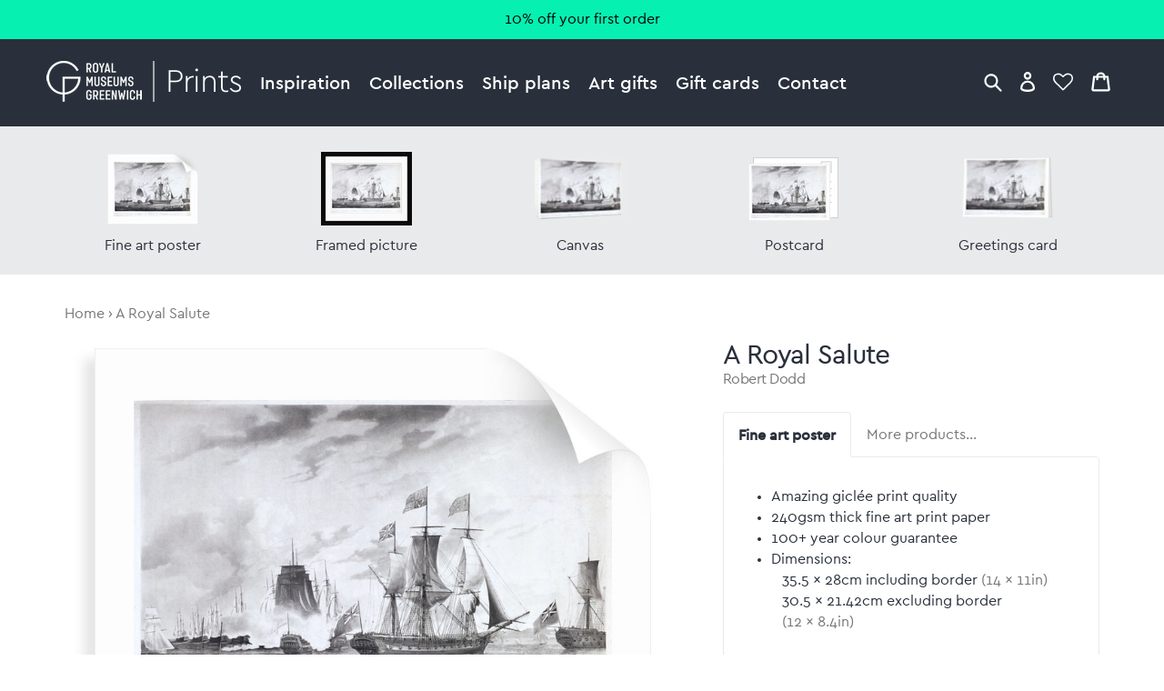

--- FILE ---
content_type: text/html; charset=utf-8
request_url: https://prints.rmg.co.uk/products/a-royal-salute-pz5397
body_size: 31811
content:
<!doctype html>
<html lang="en">
<head>
  <meta charset="utf-8" />
  <!--[if IE]><meta http-equiv='X-UA-Compatible' content='IE=edge,chrome=1' /><![endif]-->

  





  <title>A Royal Salute posters & prints by Robert Dodd</title>

  
  <meta name="description" content="A Royal Salute posters, canvas prints, framed pictures, postcards & more by Robert Dodd. Handmade in the UK." />
  

  <link rel="canonical" href="https://prints.rmg.co.uk/products/a-royal-salute-pz5397" />
  <meta name="viewport" content="width=device-width, initial-scale=1" />

  







  <meta property="og:type" content="product" />
  <meta name="twitter:card" content="summary_large_image" />
  <meta property="og:title" content="A Royal Salute" />
  <meta property="og:price:amount" content="1.45" />
  <meta property="og:price:currency" content="GBP" />

  
  
    <meta name="twitter:description" content="The squadron saluting his Majesty on board the Southampton frigate at the naval review off Plymouth Sound.Robert DoddOriginal size: 598 mm x 880 mm" />
    <meta property="og:image" content="http://prints.rmg.co.uk/cdn/shop/products/pz5397_7b3e7cd5-7004-4e39-9ce2-0379ab4cc629_600x.jpg?v=1527869315" />
    <meta property="og:image:secure_url" content="https://prints.rmg.co.uk/cdn/shop/products/pz5397_7b3e7cd5-7004-4e39-9ce2-0379ab4cc629_600x.jpg?v=1527869315" />
  







<meta property="og:url" content="https://prints.rmg.co.uk/products/a-royal-salute-pz5397" />
<meta property="og:site_name" content="Royal Museums Greenwich prints" />

<meta property="og:description" content="
    A Royal Salute posters, canvas prints, framed pictures, postcards &amp;amp; more by Robert Dodd. Handmade in the UK.
  " />


  
  <meta name="google-site-verification" content="zmaEM_V3dLrkcVwYpjBtVew39XTUiz9EhVuq02R878U" />
  <meta name="msvalidate.01" content="E4AE268E91F7A0D599C22817518341B6" />
  

  <!-- Google Tag Manager -->
  <script>
  var dataLayer = dataLayer || [];
  dataLayer.push({'rmgVenue':'national_maritime_museum'});
  dataLayer.push({'isLoggedIn': 'FALSE'});
  (function(w,d,s,l,i){w[l]=w[l]||[];w[l].push({'gtm.start':new Date().getTime(),event:'gtm.js'});var f=d.getElementsByTagName(s)[0],j=d.createElement(s),dl=l!='dataLayer'?'&l='+l:'';j.async=true;j.src='//www.googletagmanager.com/gtm.js?id='+i+dl;f.parentNode.insertBefore(j,f);
  })(window,document,'script','dataLayer','GTM-NKC7HF');
  </script>
  <!-- End Google Tag Manager -->

  <link rel="shortcut icon" href="//prints.rmg.co.uk/cdn/shop/t/1/assets/favicon.png?v=5438345403784049211593440512" type="image/png" />
<link rel="apple-touch-icon" href="//prints.rmg.co.uk/cdn/shop/t/1/assets/apple-touch-icon-144x144.png?v=8995362109844783171593441994" type="image/png" sizes="144x144" />
<link rel="apple-touch-icon" href="//prints.rmg.co.uk/cdn/shop/t/1/assets/apple-touch-icon-114x114.png?v=47633903301846425811593441986" type="image/png" sizes="114x114" />
<link rel="apple-touch-icon" href="//prints.rmg.co.uk/cdn/shop/t/1/assets/apple-touch-icon-72x72.png?v=97409300397276308161593441991" type="image/png" sizes="72x72" />
<link rel="apple-touch-icon" href="//prints.rmg.co.uk/cdn/shop/t/1/assets/apple-touch-icon.png?v=5438345403784049211593440550" type="image/png" />


  <style>
  :root {
    --color_text_body:      #29303b;
    --color_text_heading:   #29303b;
    --color_text_pale:      #767676;
    --color_text_vpale:     #c0c0c0;

    --color_nav_bg:         #29303b;
    --color_nav_bg_dark:    #222832;
    --color_accent:         #06F0B2;
    --color_accent_dark:    #008C67;
    --color_warning:        #8C181A;
    --color_ok:             #228016;
    --color_header_dark_bg: #222832;
    --color_header_dark_bg: #222832;
  }
</style>

  <script>window.performance && window.performance.mark && window.performance.mark('shopify.content_for_header.start');</script><meta name="google-site-verification" content="VJwKj5Meui9pivyvEWhMqTTIHLSJ1yE_WgMKr7Mm570">
<meta id="shopify-digital-wallet" name="shopify-digital-wallet" content="/27852654/digital_wallets/dialog">
<meta name="shopify-checkout-api-token" content="7eebcd51e020ed246cd3ff2c7f77a740">
<meta id="in-context-paypal-metadata" data-shop-id="27852654" data-venmo-supported="false" data-environment="production" data-locale="en_US" data-paypal-v4="true" data-currency="GBP">
<link rel="alternate" type="application/json+oembed" href="https://prints.rmg.co.uk/products/a-royal-salute-pz5397.oembed">
<script async="async" src="/checkouts/internal/preloads.js?locale=en-GB"></script>
<link rel="preconnect" href="https://shop.app" crossorigin="anonymous">
<script async="async" src="https://shop.app/checkouts/internal/preloads.js?locale=en-GB&shop_id=27852654" crossorigin="anonymous"></script>
<script id="apple-pay-shop-capabilities" type="application/json">{"shopId":27852654,"countryCode":"GB","currencyCode":"GBP","merchantCapabilities":["supports3DS"],"merchantId":"gid:\/\/shopify\/Shop\/27852654","merchantName":"Royal Museums Greenwich prints","requiredBillingContactFields":["postalAddress","email","phone"],"requiredShippingContactFields":["postalAddress","email","phone"],"shippingType":"shipping","supportedNetworks":["visa","maestro","masterCard","amex","discover","elo"],"total":{"type":"pending","label":"Royal Museums Greenwich prints","amount":"1.00"},"shopifyPaymentsEnabled":true,"supportsSubscriptions":true}</script>
<script id="shopify-features" type="application/json">{"accessToken":"7eebcd51e020ed246cd3ff2c7f77a740","betas":["rich-media-storefront-analytics"],"domain":"prints.rmg.co.uk","predictiveSearch":true,"shopId":27852654,"locale":"en"}</script>
<script>var Shopify = Shopify || {};
Shopify.shop = "royal-museums-greenwich-prints.myshopify.com";
Shopify.locale = "en";
Shopify.currency = {"active":"GBP","rate":"1.0"};
Shopify.country = "GB";
Shopify.theme = {"name":"Royal Museums Greenwich Prints","id":10710515756,"schema_name":"RMG Art Prints Theme","schema_version":"1.0.0","theme_store_id":796,"role":"main"};
Shopify.theme.handle = "null";
Shopify.theme.style = {"id":null,"handle":null};
Shopify.cdnHost = "prints.rmg.co.uk/cdn";
Shopify.routes = Shopify.routes || {};
Shopify.routes.root = "/";</script>
<script type="module">!function(o){(o.Shopify=o.Shopify||{}).modules=!0}(window);</script>
<script>!function(o){function n(){var o=[];function n(){o.push(Array.prototype.slice.apply(arguments))}return n.q=o,n}var t=o.Shopify=o.Shopify||{};t.loadFeatures=n(),t.autoloadFeatures=n()}(window);</script>
<script>
  window.ShopifyPay = window.ShopifyPay || {};
  window.ShopifyPay.apiHost = "shop.app\/pay";
  window.ShopifyPay.redirectState = null;
</script>
<script id="shop-js-analytics" type="application/json">{"pageType":"product"}</script>
<script defer="defer" async type="module" src="//prints.rmg.co.uk/cdn/shopifycloud/shop-js/modules/v2/client.init-shop-cart-sync_BApSsMSl.en.esm.js"></script>
<script defer="defer" async type="module" src="//prints.rmg.co.uk/cdn/shopifycloud/shop-js/modules/v2/chunk.common_CBoos6YZ.esm.js"></script>
<script type="module">
  await import("//prints.rmg.co.uk/cdn/shopifycloud/shop-js/modules/v2/client.init-shop-cart-sync_BApSsMSl.en.esm.js");
await import("//prints.rmg.co.uk/cdn/shopifycloud/shop-js/modules/v2/chunk.common_CBoos6YZ.esm.js");

  window.Shopify.SignInWithShop?.initShopCartSync?.({"fedCMEnabled":true,"windoidEnabled":true});

</script>
<script>
  window.Shopify = window.Shopify || {};
  if (!window.Shopify.featureAssets) window.Shopify.featureAssets = {};
  window.Shopify.featureAssets['shop-js'] = {"shop-cart-sync":["modules/v2/client.shop-cart-sync_DJczDl9f.en.esm.js","modules/v2/chunk.common_CBoos6YZ.esm.js"],"init-fed-cm":["modules/v2/client.init-fed-cm_BzwGC0Wi.en.esm.js","modules/v2/chunk.common_CBoos6YZ.esm.js"],"init-windoid":["modules/v2/client.init-windoid_BS26ThXS.en.esm.js","modules/v2/chunk.common_CBoos6YZ.esm.js"],"init-shop-email-lookup-coordinator":["modules/v2/client.init-shop-email-lookup-coordinator_DFwWcvrS.en.esm.js","modules/v2/chunk.common_CBoos6YZ.esm.js"],"shop-cash-offers":["modules/v2/client.shop-cash-offers_DthCPNIO.en.esm.js","modules/v2/chunk.common_CBoos6YZ.esm.js","modules/v2/chunk.modal_Bu1hFZFC.esm.js"],"shop-button":["modules/v2/client.shop-button_D_JX508o.en.esm.js","modules/v2/chunk.common_CBoos6YZ.esm.js"],"shop-toast-manager":["modules/v2/client.shop-toast-manager_tEhgP2F9.en.esm.js","modules/v2/chunk.common_CBoos6YZ.esm.js"],"avatar":["modules/v2/client.avatar_BTnouDA3.en.esm.js"],"pay-button":["modules/v2/client.pay-button_BuNmcIr_.en.esm.js","modules/v2/chunk.common_CBoos6YZ.esm.js"],"init-shop-cart-sync":["modules/v2/client.init-shop-cart-sync_BApSsMSl.en.esm.js","modules/v2/chunk.common_CBoos6YZ.esm.js"],"shop-login-button":["modules/v2/client.shop-login-button_DwLgFT0K.en.esm.js","modules/v2/chunk.common_CBoos6YZ.esm.js","modules/v2/chunk.modal_Bu1hFZFC.esm.js"],"init-customer-accounts-sign-up":["modules/v2/client.init-customer-accounts-sign-up_TlVCiykN.en.esm.js","modules/v2/client.shop-login-button_DwLgFT0K.en.esm.js","modules/v2/chunk.common_CBoos6YZ.esm.js","modules/v2/chunk.modal_Bu1hFZFC.esm.js"],"init-shop-for-new-customer-accounts":["modules/v2/client.init-shop-for-new-customer-accounts_DrjXSI53.en.esm.js","modules/v2/client.shop-login-button_DwLgFT0K.en.esm.js","modules/v2/chunk.common_CBoos6YZ.esm.js","modules/v2/chunk.modal_Bu1hFZFC.esm.js"],"init-customer-accounts":["modules/v2/client.init-customer-accounts_C0Oh2ljF.en.esm.js","modules/v2/client.shop-login-button_DwLgFT0K.en.esm.js","modules/v2/chunk.common_CBoos6YZ.esm.js","modules/v2/chunk.modal_Bu1hFZFC.esm.js"],"shop-follow-button":["modules/v2/client.shop-follow-button_C5D3XtBb.en.esm.js","modules/v2/chunk.common_CBoos6YZ.esm.js","modules/v2/chunk.modal_Bu1hFZFC.esm.js"],"checkout-modal":["modules/v2/client.checkout-modal_8TC_1FUY.en.esm.js","modules/v2/chunk.common_CBoos6YZ.esm.js","modules/v2/chunk.modal_Bu1hFZFC.esm.js"],"lead-capture":["modules/v2/client.lead-capture_D-pmUjp9.en.esm.js","modules/v2/chunk.common_CBoos6YZ.esm.js","modules/v2/chunk.modal_Bu1hFZFC.esm.js"],"shop-login":["modules/v2/client.shop-login_BmtnoEUo.en.esm.js","modules/v2/chunk.common_CBoos6YZ.esm.js","modules/v2/chunk.modal_Bu1hFZFC.esm.js"],"payment-terms":["modules/v2/client.payment-terms_BHOWV7U_.en.esm.js","modules/v2/chunk.common_CBoos6YZ.esm.js","modules/v2/chunk.modal_Bu1hFZFC.esm.js"]};
</script>
<script id="__st">var __st={"a":27852654,"offset":0,"reqid":"f1f37688-e5f3-4fc5-9bb3-4de98d28d0e3-1768914639","pageurl":"prints.rmg.co.uk\/products\/a-royal-salute-pz5397","u":"e0b1d5a17f0a","p":"product","rtyp":"product","rid":253931028524};</script>
<script>window.ShopifyPaypalV4VisibilityTracking = true;</script>
<script id="captcha-bootstrap">!function(){'use strict';const t='contact',e='account',n='new_comment',o=[[t,t],['blogs',n],['comments',n],[t,'customer']],c=[[e,'customer_login'],[e,'guest_login'],[e,'recover_customer_password'],[e,'create_customer']],r=t=>t.map((([t,e])=>`form[action*='/${t}']:not([data-nocaptcha='true']) input[name='form_type'][value='${e}']`)).join(','),a=t=>()=>t?[...document.querySelectorAll(t)].map((t=>t.form)):[];function s(){const t=[...o],e=r(t);return a(e)}const i='password',u='form_key',d=['recaptcha-v3-token','g-recaptcha-response','h-captcha-response',i],f=()=>{try{return window.sessionStorage}catch{return}},m='__shopify_v',_=t=>t.elements[u];function p(t,e,n=!1){try{const o=window.sessionStorage,c=JSON.parse(o.getItem(e)),{data:r}=function(t){const{data:e,action:n}=t;return t[m]||n?{data:e,action:n}:{data:t,action:n}}(c);for(const[e,n]of Object.entries(r))t.elements[e]&&(t.elements[e].value=n);n&&o.removeItem(e)}catch(o){console.error('form repopulation failed',{error:o})}}const l='form_type',E='cptcha';function T(t){t.dataset[E]=!0}const w=window,h=w.document,L='Shopify',v='ce_forms',y='captcha';let A=!1;((t,e)=>{const n=(g='f06e6c50-85a8-45c8-87d0-21a2b65856fe',I='https://cdn.shopify.com/shopifycloud/storefront-forms-hcaptcha/ce_storefront_forms_captcha_hcaptcha.v1.5.2.iife.js',D={infoText:'Protected by hCaptcha',privacyText:'Privacy',termsText:'Terms'},(t,e,n)=>{const o=w[L][v],c=o.bindForm;if(c)return c(t,g,e,D).then(n);var r;o.q.push([[t,g,e,D],n]),r=I,A||(h.body.append(Object.assign(h.createElement('script'),{id:'captcha-provider',async:!0,src:r})),A=!0)});var g,I,D;w[L]=w[L]||{},w[L][v]=w[L][v]||{},w[L][v].q=[],w[L][y]=w[L][y]||{},w[L][y].protect=function(t,e){n(t,void 0,e),T(t)},Object.freeze(w[L][y]),function(t,e,n,w,h,L){const[v,y,A,g]=function(t,e,n){const i=e?o:[],u=t?c:[],d=[...i,...u],f=r(d),m=r(i),_=r(d.filter((([t,e])=>n.includes(e))));return[a(f),a(m),a(_),s()]}(w,h,L),I=t=>{const e=t.target;return e instanceof HTMLFormElement?e:e&&e.form},D=t=>v().includes(t);t.addEventListener('submit',(t=>{const e=I(t);if(!e)return;const n=D(e)&&!e.dataset.hcaptchaBound&&!e.dataset.recaptchaBound,o=_(e),c=g().includes(e)&&(!o||!o.value);(n||c)&&t.preventDefault(),c&&!n&&(function(t){try{if(!f())return;!function(t){const e=f();if(!e)return;const n=_(t);if(!n)return;const o=n.value;o&&e.removeItem(o)}(t);const e=Array.from(Array(32),(()=>Math.random().toString(36)[2])).join('');!function(t,e){_(t)||t.append(Object.assign(document.createElement('input'),{type:'hidden',name:u})),t.elements[u].value=e}(t,e),function(t,e){const n=f();if(!n)return;const o=[...t.querySelectorAll(`input[type='${i}']`)].map((({name:t})=>t)),c=[...d,...o],r={};for(const[a,s]of new FormData(t).entries())c.includes(a)||(r[a]=s);n.setItem(e,JSON.stringify({[m]:1,action:t.action,data:r}))}(t,e)}catch(e){console.error('failed to persist form',e)}}(e),e.submit())}));const S=(t,e)=>{t&&!t.dataset[E]&&(n(t,e.some((e=>e===t))),T(t))};for(const o of['focusin','change'])t.addEventListener(o,(t=>{const e=I(t);D(e)&&S(e,y())}));const B=e.get('form_key'),M=e.get(l),P=B&&M;t.addEventListener('DOMContentLoaded',(()=>{const t=y();if(P)for(const e of t)e.elements[l].value===M&&p(e,B);[...new Set([...A(),...v().filter((t=>'true'===t.dataset.shopifyCaptcha))])].forEach((e=>S(e,t)))}))}(h,new URLSearchParams(w.location.search),n,t,e,['guest_login'])})(!0,!0)}();</script>
<script integrity="sha256-4kQ18oKyAcykRKYeNunJcIwy7WH5gtpwJnB7kiuLZ1E=" data-source-attribution="shopify.loadfeatures" defer="defer" src="//prints.rmg.co.uk/cdn/shopifycloud/storefront/assets/storefront/load_feature-a0a9edcb.js" crossorigin="anonymous"></script>
<script crossorigin="anonymous" defer="defer" src="//prints.rmg.co.uk/cdn/shopifycloud/storefront/assets/shopify_pay/storefront-65b4c6d7.js?v=20250812"></script>
<script data-source-attribution="shopify.dynamic_checkout.dynamic.init">var Shopify=Shopify||{};Shopify.PaymentButton=Shopify.PaymentButton||{isStorefrontPortableWallets:!0,init:function(){window.Shopify.PaymentButton.init=function(){};var t=document.createElement("script");t.src="https://prints.rmg.co.uk/cdn/shopifycloud/portable-wallets/latest/portable-wallets.en.js",t.type="module",document.head.appendChild(t)}};
</script>
<script data-source-attribution="shopify.dynamic_checkout.buyer_consent">
  function portableWalletsHideBuyerConsent(e){var t=document.getElementById("shopify-buyer-consent"),n=document.getElementById("shopify-subscription-policy-button");t&&n&&(t.classList.add("hidden"),t.setAttribute("aria-hidden","true"),n.removeEventListener("click",e))}function portableWalletsShowBuyerConsent(e){var t=document.getElementById("shopify-buyer-consent"),n=document.getElementById("shopify-subscription-policy-button");t&&n&&(t.classList.remove("hidden"),t.removeAttribute("aria-hidden"),n.addEventListener("click",e))}window.Shopify?.PaymentButton&&(window.Shopify.PaymentButton.hideBuyerConsent=portableWalletsHideBuyerConsent,window.Shopify.PaymentButton.showBuyerConsent=portableWalletsShowBuyerConsent);
</script>
<script data-source-attribution="shopify.dynamic_checkout.cart.bootstrap">document.addEventListener("DOMContentLoaded",(function(){function t(){return document.querySelector("shopify-accelerated-checkout-cart, shopify-accelerated-checkout")}if(t())Shopify.PaymentButton.init();else{new MutationObserver((function(e,n){t()&&(Shopify.PaymentButton.init(),n.disconnect())})).observe(document.body,{childList:!0,subtree:!0})}}));
</script>
<link id="shopify-accelerated-checkout-styles" rel="stylesheet" media="screen" href="https://prints.rmg.co.uk/cdn/shopifycloud/portable-wallets/latest/accelerated-checkout-backwards-compat.css" crossorigin="anonymous">
<style id="shopify-accelerated-checkout-cart">
        #shopify-buyer-consent {
  margin-top: 1em;
  display: inline-block;
  width: 100%;
}

#shopify-buyer-consent.hidden {
  display: none;
}

#shopify-subscription-policy-button {
  background: none;
  border: none;
  padding: 0;
  text-decoration: underline;
  font-size: inherit;
  cursor: pointer;
}

#shopify-subscription-policy-button::before {
  box-shadow: none;
}

      </style>
<script id="sections-script" data-sections="product-recommendations" defer="defer" src="//prints.rmg.co.uk/cdn/shop/t/1/compiled_assets/scripts.js?v=4777"></script>
<script>window.performance && window.performance.mark && window.performance.mark('shopify.content_for_header.end');</script>

  <link href="//prints.rmg.co.uk/cdn/shop/t/1/assets/normalize.css?v=170337455730343006441621948574" rel="stylesheet" type="text/css" media="all" />
  <link href="//prints.rmg.co.uk/cdn/shop/t/1/assets/site.css?v=124332445974384781061764255678" rel="stylesheet" type="text/css" media="all" />
  <link href="//prints.rmg.co.uk/cdn/shop/t/1/assets/glide.core.min.css?v=45036094390774004251621948377" rel="stylesheet" type="text/css" media="all" />

  
  <script src="https://ajax.googleapis.com/ajax/libs/jquery/2.1.4/jquery.min.js"></script>
<link href="https://monorail-edge.shopifysvc.com" rel="dns-prefetch">
<script>(function(){if ("sendBeacon" in navigator && "performance" in window) {try {var session_token_from_headers = performance.getEntriesByType('navigation')[0].serverTiming.find(x => x.name == '_s').description;} catch {var session_token_from_headers = undefined;}var session_cookie_matches = document.cookie.match(/_shopify_s=([^;]*)/);var session_token_from_cookie = session_cookie_matches && session_cookie_matches.length === 2 ? session_cookie_matches[1] : "";var session_token = session_token_from_headers || session_token_from_cookie || "";function handle_abandonment_event(e) {var entries = performance.getEntries().filter(function(entry) {return /monorail-edge.shopifysvc.com/.test(entry.name);});if (!window.abandonment_tracked && entries.length === 0) {window.abandonment_tracked = true;var currentMs = Date.now();var navigation_start = performance.timing.navigationStart;var payload = {shop_id: 27852654,url: window.location.href,navigation_start,duration: currentMs - navigation_start,session_token,page_type: "product"};window.navigator.sendBeacon("https://monorail-edge.shopifysvc.com/v1/produce", JSON.stringify({schema_id: "online_store_buyer_site_abandonment/1.1",payload: payload,metadata: {event_created_at_ms: currentMs,event_sent_at_ms: currentMs}}));}}window.addEventListener('pagehide', handle_abandonment_event);}}());</script>
<script id="web-pixels-manager-setup">(function e(e,d,r,n,o){if(void 0===o&&(o={}),!Boolean(null===(a=null===(i=window.Shopify)||void 0===i?void 0:i.analytics)||void 0===a?void 0:a.replayQueue)){var i,a;window.Shopify=window.Shopify||{};var t=window.Shopify;t.analytics=t.analytics||{};var s=t.analytics;s.replayQueue=[],s.publish=function(e,d,r){return s.replayQueue.push([e,d,r]),!0};try{self.performance.mark("wpm:start")}catch(e){}var l=function(){var e={modern:/Edge?\/(1{2}[4-9]|1[2-9]\d|[2-9]\d{2}|\d{4,})\.\d+(\.\d+|)|Firefox\/(1{2}[4-9]|1[2-9]\d|[2-9]\d{2}|\d{4,})\.\d+(\.\d+|)|Chrom(ium|e)\/(9{2}|\d{3,})\.\d+(\.\d+|)|(Maci|X1{2}).+ Version\/(15\.\d+|(1[6-9]|[2-9]\d|\d{3,})\.\d+)([,.]\d+|)( \(\w+\)|)( Mobile\/\w+|) Safari\/|Chrome.+OPR\/(9{2}|\d{3,})\.\d+\.\d+|(CPU[ +]OS|iPhone[ +]OS|CPU[ +]iPhone|CPU IPhone OS|CPU iPad OS)[ +]+(15[._]\d+|(1[6-9]|[2-9]\d|\d{3,})[._]\d+)([._]\d+|)|Android:?[ /-](13[3-9]|1[4-9]\d|[2-9]\d{2}|\d{4,})(\.\d+|)(\.\d+|)|Android.+Firefox\/(13[5-9]|1[4-9]\d|[2-9]\d{2}|\d{4,})\.\d+(\.\d+|)|Android.+Chrom(ium|e)\/(13[3-9]|1[4-9]\d|[2-9]\d{2}|\d{4,})\.\d+(\.\d+|)|SamsungBrowser\/([2-9]\d|\d{3,})\.\d+/,legacy:/Edge?\/(1[6-9]|[2-9]\d|\d{3,})\.\d+(\.\d+|)|Firefox\/(5[4-9]|[6-9]\d|\d{3,})\.\d+(\.\d+|)|Chrom(ium|e)\/(5[1-9]|[6-9]\d|\d{3,})\.\d+(\.\d+|)([\d.]+$|.*Safari\/(?![\d.]+ Edge\/[\d.]+$))|(Maci|X1{2}).+ Version\/(10\.\d+|(1[1-9]|[2-9]\d|\d{3,})\.\d+)([,.]\d+|)( \(\w+\)|)( Mobile\/\w+|) Safari\/|Chrome.+OPR\/(3[89]|[4-9]\d|\d{3,})\.\d+\.\d+|(CPU[ +]OS|iPhone[ +]OS|CPU[ +]iPhone|CPU IPhone OS|CPU iPad OS)[ +]+(10[._]\d+|(1[1-9]|[2-9]\d|\d{3,})[._]\d+)([._]\d+|)|Android:?[ /-](13[3-9]|1[4-9]\d|[2-9]\d{2}|\d{4,})(\.\d+|)(\.\d+|)|Mobile Safari.+OPR\/([89]\d|\d{3,})\.\d+\.\d+|Android.+Firefox\/(13[5-9]|1[4-9]\d|[2-9]\d{2}|\d{4,})\.\d+(\.\d+|)|Android.+Chrom(ium|e)\/(13[3-9]|1[4-9]\d|[2-9]\d{2}|\d{4,})\.\d+(\.\d+|)|Android.+(UC? ?Browser|UCWEB|U3)[ /]?(15\.([5-9]|\d{2,})|(1[6-9]|[2-9]\d|\d{3,})\.\d+)\.\d+|SamsungBrowser\/(5\.\d+|([6-9]|\d{2,})\.\d+)|Android.+MQ{2}Browser\/(14(\.(9|\d{2,})|)|(1[5-9]|[2-9]\d|\d{3,})(\.\d+|))(\.\d+|)|K[Aa][Ii]OS\/(3\.\d+|([4-9]|\d{2,})\.\d+)(\.\d+|)/},d=e.modern,r=e.legacy,n=navigator.userAgent;return n.match(d)?"modern":n.match(r)?"legacy":"unknown"}(),u="modern"===l?"modern":"legacy",c=(null!=n?n:{modern:"",legacy:""})[u],f=function(e){return[e.baseUrl,"/wpm","/b",e.hashVersion,"modern"===e.buildTarget?"m":"l",".js"].join("")}({baseUrl:d,hashVersion:r,buildTarget:u}),m=function(e){var d=e.version,r=e.bundleTarget,n=e.surface,o=e.pageUrl,i=e.monorailEndpoint;return{emit:function(e){var a=e.status,t=e.errorMsg,s=(new Date).getTime(),l=JSON.stringify({metadata:{event_sent_at_ms:s},events:[{schema_id:"web_pixels_manager_load/3.1",payload:{version:d,bundle_target:r,page_url:o,status:a,surface:n,error_msg:t},metadata:{event_created_at_ms:s}}]});if(!i)return console&&console.warn&&console.warn("[Web Pixels Manager] No Monorail endpoint provided, skipping logging."),!1;try{return self.navigator.sendBeacon.bind(self.navigator)(i,l)}catch(e){}var u=new XMLHttpRequest;try{return u.open("POST",i,!0),u.setRequestHeader("Content-Type","text/plain"),u.send(l),!0}catch(e){return console&&console.warn&&console.warn("[Web Pixels Manager] Got an unhandled error while logging to Monorail."),!1}}}}({version:r,bundleTarget:l,surface:e.surface,pageUrl:self.location.href,monorailEndpoint:e.monorailEndpoint});try{o.browserTarget=l,function(e){var d=e.src,r=e.async,n=void 0===r||r,o=e.onload,i=e.onerror,a=e.sri,t=e.scriptDataAttributes,s=void 0===t?{}:t,l=document.createElement("script"),u=document.querySelector("head"),c=document.querySelector("body");if(l.async=n,l.src=d,a&&(l.integrity=a,l.crossOrigin="anonymous"),s)for(var f in s)if(Object.prototype.hasOwnProperty.call(s,f))try{l.dataset[f]=s[f]}catch(e){}if(o&&l.addEventListener("load",o),i&&l.addEventListener("error",i),u)u.appendChild(l);else{if(!c)throw new Error("Did not find a head or body element to append the script");c.appendChild(l)}}({src:f,async:!0,onload:function(){if(!function(){var e,d;return Boolean(null===(d=null===(e=window.Shopify)||void 0===e?void 0:e.analytics)||void 0===d?void 0:d.initialized)}()){var d=window.webPixelsManager.init(e)||void 0;if(d){var r=window.Shopify.analytics;r.replayQueue.forEach((function(e){var r=e[0],n=e[1],o=e[2];d.publishCustomEvent(r,n,o)})),r.replayQueue=[],r.publish=d.publishCustomEvent,r.visitor=d.visitor,r.initialized=!0}}},onerror:function(){return m.emit({status:"failed",errorMsg:"".concat(f," has failed to load")})},sri:function(e){var d=/^sha384-[A-Za-z0-9+/=]+$/;return"string"==typeof e&&d.test(e)}(c)?c:"",scriptDataAttributes:o}),m.emit({status:"loading"})}catch(e){m.emit({status:"failed",errorMsg:(null==e?void 0:e.message)||"Unknown error"})}}})({shopId: 27852654,storefrontBaseUrl: "https://prints.rmg.co.uk",extensionsBaseUrl: "https://extensions.shopifycdn.com/cdn/shopifycloud/web-pixels-manager",monorailEndpoint: "https://monorail-edge.shopifysvc.com/unstable/produce_batch",surface: "storefront-renderer",enabledBetaFlags: ["2dca8a86"],webPixelsConfigList: [{"id":"913408382","configuration":"{\"config\":\"{\\\"pixel_id\\\":\\\"GT-PHRZNKC\\\",\\\"google_tag_ids\\\":[\\\"GT-PHRZNKC\\\"],\\\"target_country\\\":\\\"GB\\\",\\\"gtag_events\\\":[{\\\"type\\\":\\\"view_item\\\",\\\"action_label\\\":\\\"MC-WYDQ05H0YX\\\"},{\\\"type\\\":\\\"purchase\\\",\\\"action_label\\\":\\\"MC-WYDQ05H0YX\\\"},{\\\"type\\\":\\\"page_view\\\",\\\"action_label\\\":\\\"MC-WYDQ05H0YX\\\"}],\\\"enable_monitoring_mode\\\":false}\"}","eventPayloadVersion":"v1","runtimeContext":"OPEN","scriptVersion":"b2a88bafab3e21179ed38636efcd8a93","type":"APP","apiClientId":1780363,"privacyPurposes":[],"dataSharingAdjustments":{"protectedCustomerApprovalScopes":["read_customer_address","read_customer_email","read_customer_name","read_customer_personal_data","read_customer_phone"]}},{"id":"shopify-app-pixel","configuration":"{}","eventPayloadVersion":"v1","runtimeContext":"STRICT","scriptVersion":"0450","apiClientId":"shopify-pixel","type":"APP","privacyPurposes":["ANALYTICS","MARKETING"]},{"id":"shopify-custom-pixel","eventPayloadVersion":"v1","runtimeContext":"LAX","scriptVersion":"0450","apiClientId":"shopify-pixel","type":"CUSTOM","privacyPurposes":["ANALYTICS","MARKETING"]}],isMerchantRequest: false,initData: {"shop":{"name":"Royal Museums Greenwich prints","paymentSettings":{"currencyCode":"GBP"},"myshopifyDomain":"royal-museums-greenwich-prints.myshopify.com","countryCode":"GB","storefrontUrl":"https:\/\/prints.rmg.co.uk"},"customer":null,"cart":null,"checkout":null,"productVariants":[{"price":{"amount":22.95,"currencyCode":"GBP"},"product":{"title":"A Royal Salute","vendor":"prodigi","id":"253931028524","untranslatedTitle":"A Royal Salute","url":"\/products\/a-royal-salute-pz5397","type":"ondemand"},"id":"1737952690220","image":{"src":"\/\/prints.rmg.co.uk\/cdn\/shop\/products\/pz5397_7b3e7cd5-7004-4e39-9ce2-0379ab4cc629.jpg?v=1527869315"},"sku":"MUS-FAPC1114","title":"Fine art poster \/ XS: 35.5 x 28cm \/ none","untranslatedTitle":"Fine art poster \/ XS: 35.5 x 28cm \/ none"},{"price":{"amount":28.95,"currencyCode":"GBP"},"product":{"title":"A Royal Salute","vendor":"prodigi","id":"253931028524","untranslatedTitle":"A Royal Salute","url":"\/products\/a-royal-salute-pz5397","type":"ondemand"},"id":"1737952722988","image":{"src":"\/\/prints.rmg.co.uk\/cdn\/shop\/products\/pz5397_7b3e7cd5-7004-4e39-9ce2-0379ab4cc629.jpg?v=1527869315"},"sku":"MUS-FAPC1616","title":"Fine art poster \/ S: 40 x 30cm \/ none","untranslatedTitle":"Fine art poster \/ S: 40 x 30cm \/ none"},{"price":{"amount":38.95,"currencyCode":"GBP"},"product":{"title":"A Royal Salute","vendor":"prodigi","id":"253931028524","untranslatedTitle":"A Royal Salute","url":"\/products\/a-royal-salute-pz5397","type":"ondemand"},"id":"1737952755756","image":{"src":"\/\/prints.rmg.co.uk\/cdn\/shop\/products\/pz5397_7b3e7cd5-7004-4e39-9ce2-0379ab4cc629.jpg?v=1527869315"},"sku":"MUS-FAPC2020","title":"Fine art poster \/ M: 50 x 40cm \/ none","untranslatedTitle":"Fine art poster \/ M: 50 x 40cm \/ none"},{"price":{"amount":54.95,"currencyCode":"GBP"},"product":{"title":"A Royal Salute","vendor":"prodigi","id":"253931028524","untranslatedTitle":"A Royal Salute","url":"\/products\/a-royal-salute-pz5397","type":"ondemand"},"id":"1737952788524","image":{"src":"\/\/prints.rmg.co.uk\/cdn\/shop\/products\/pz5397_7b3e7cd5-7004-4e39-9ce2-0379ab4cc629.jpg?v=1527869315"},"sku":"MUS-FAPC2828","title":"Fine art poster \/ L: 70 x 50cm \/ none","untranslatedTitle":"Fine art poster \/ L: 70 x 50cm \/ none"},{"price":{"amount":69.95,"currencyCode":"GBP"},"product":{"title":"A Royal Salute","vendor":"prodigi","id":"253931028524","untranslatedTitle":"A Royal Salute","url":"\/products\/a-royal-salute-pz5397","type":"ondemand"},"id":"1737952821292","image":{"src":"\/\/prints.rmg.co.uk\/cdn\/shop\/products\/pz5397_7b3e7cd5-7004-4e39-9ce2-0379ab4cc629.jpg?v=1527869315"},"sku":"MUS-FAPC3232","title":"Fine art poster \/ XL: 80 x 60cm \/ none","untranslatedTitle":"Fine art poster \/ XL: 80 x 60cm \/ none"},{"price":{"amount":82.95,"currencyCode":"GBP"},"product":{"title":"A Royal Salute","vendor":"prodigi","id":"253931028524","untranslatedTitle":"A Royal Salute","url":"\/products\/a-royal-salute-pz5397","type":"ondemand"},"id":"1737952854060","image":{"src":"\/\/prints.rmg.co.uk\/cdn\/shop\/products\/pz5397_7b3e7cd5-7004-4e39-9ce2-0379ab4cc629.jpg?v=1527869315"},"sku":"MUS-FAPC4040","title":"Fine art poster \/ XXL: 100 x 70cm \/ none","untranslatedTitle":"Fine art poster \/ XXL: 100 x 70cm \/ none"},{"price":{"amount":97.95,"currencyCode":"GBP"},"product":{"title":"A Royal Salute","vendor":"prodigi","id":"253931028524","untranslatedTitle":"A Royal Salute","url":"\/products\/a-royal-salute-pz5397","type":"ondemand"},"id":"1737952886828","image":{"src":"\/\/prints.rmg.co.uk\/cdn\/shop\/products\/pz5397_7b3e7cd5-7004-4e39-9ce2-0379ab4cc629.jpg?v=1527869315"},"sku":"MUS-FAPC4848","title":"Fine art poster \/ XXXL: 120 x 100cm \/ none","untranslatedTitle":"Fine art poster \/ XXXL: 120 x 100cm \/ none"},{"price":{"amount":59.95,"currencyCode":"GBP"},"product":{"title":"A Royal Salute","vendor":"prodigi","id":"253931028524","untranslatedTitle":"A Royal Salute","url":"\/products\/a-royal-salute-pz5397","type":"ondemand"},"id":"1737952919596","image":{"src":"\/\/prints.rmg.co.uk\/cdn\/shop\/products\/pz5397_7b3e7cd5-7004-4e39-9ce2-0379ab4cc629.jpg?v=1527869315"},"sku":"MUS-FAFP1114","title":"Framed picture \/ XS: 35.5 x 28cm \/ none","untranslatedTitle":"Framed picture \/ XS: 35.5 x 28cm \/ none"},{"price":{"amount":79.95,"currencyCode":"GBP"},"product":{"title":"A Royal Salute","vendor":"prodigi","id":"253931028524","untranslatedTitle":"A Royal Salute","url":"\/products\/a-royal-salute-pz5397","type":"ondemand"},"id":"1737952952364","image":{"src":"\/\/prints.rmg.co.uk\/cdn\/shop\/products\/pz5397_7b3e7cd5-7004-4e39-9ce2-0379ab4cc629.jpg?v=1527869315"},"sku":"MUS-FAFP1616","title":"Framed picture \/ S: 40 x 30cm \/ none","untranslatedTitle":"Framed picture \/ S: 40 x 30cm \/ none"},{"price":{"amount":119.95,"currencyCode":"GBP"},"product":{"title":"A Royal Salute","vendor":"prodigi","id":"253931028524","untranslatedTitle":"A Royal Salute","url":"\/products\/a-royal-salute-pz5397","type":"ondemand"},"id":"1737952985132","image":{"src":"\/\/prints.rmg.co.uk\/cdn\/shop\/products\/pz5397_7b3e7cd5-7004-4e39-9ce2-0379ab4cc629.jpg?v=1527869315"},"sku":"MUS-FAFP2020","title":"Framed picture \/ M: 50 x 40cm \/ none","untranslatedTitle":"Framed picture \/ M: 50 x 40cm \/ none"},{"price":{"amount":159.95,"currencyCode":"GBP"},"product":{"title":"A Royal Salute","vendor":"prodigi","id":"253931028524","untranslatedTitle":"A Royal Salute","url":"\/products\/a-royal-salute-pz5397","type":"ondemand"},"id":"1737953017900","image":{"src":"\/\/prints.rmg.co.uk\/cdn\/shop\/products\/pz5397_7b3e7cd5-7004-4e39-9ce2-0379ab4cc629.jpg?v=1527869315"},"sku":"MUS-FAFP2828","title":"Framed picture \/ L: 70 x 50cm \/ none","untranslatedTitle":"Framed picture \/ L: 70 x 50cm \/ none"},{"price":{"amount":204.95,"currencyCode":"GBP"},"product":{"title":"A Royal Salute","vendor":"prodigi","id":"253931028524","untranslatedTitle":"A Royal Salute","url":"\/products\/a-royal-salute-pz5397","type":"ondemand"},"id":"1737953050668","image":{"src":"\/\/prints.rmg.co.uk\/cdn\/shop\/products\/pz5397_7b3e7cd5-7004-4e39-9ce2-0379ab4cc629.jpg?v=1527869315"},"sku":"MUS-FAFP4040","title":"Framed picture \/ XL: 100 x 70cm \/ none","untranslatedTitle":"Framed picture \/ XL: 100 x 70cm \/ none"},{"price":{"amount":50.95,"currencyCode":"GBP"},"product":{"title":"A Royal Salute","vendor":"prodigi","id":"253931028524","untranslatedTitle":"A Royal Salute","url":"\/products\/a-royal-salute-pz5397","type":"ondemand"},"id":"1737953083436","image":{"src":"\/\/prints.rmg.co.uk\/cdn\/shop\/products\/pz5397_7b3e7cd5-7004-4e39-9ce2-0379ab4cc629.jpg?v=1527869315"},"sku":"MUS-CS1212","title":"Canvas \/ XS: 30cm \/ Stretched","untranslatedTitle":"Canvas \/ XS: 30cm \/ Stretched"},{"price":{"amount":63.95,"currencyCode":"GBP"},"product":{"title":"A Royal Salute","vendor":"prodigi","id":"253931028524","untranslatedTitle":"A Royal Salute","url":"\/products\/a-royal-salute-pz5397","type":"ondemand"},"id":"1737953116204","image":{"src":"\/\/prints.rmg.co.uk\/cdn\/shop\/products\/pz5397_7b3e7cd5-7004-4e39-9ce2-0379ab4cc629.jpg?v=1527869315"},"sku":"MUS-CS1616","title":"Canvas \/ S: 40cm \/ Stretched","untranslatedTitle":"Canvas \/ S: 40cm \/ Stretched"},{"price":{"amount":74.95,"currencyCode":"GBP"},"product":{"title":"A Royal Salute","vendor":"prodigi","id":"253931028524","untranslatedTitle":"A Royal Salute","url":"\/products\/a-royal-salute-pz5397","type":"ondemand"},"id":"1737953148972","image":{"src":"\/\/prints.rmg.co.uk\/cdn\/shop\/products\/pz5397_7b3e7cd5-7004-4e39-9ce2-0379ab4cc629.jpg?v=1527869315"},"sku":"MUS-CS2424","title":"Canvas \/ M: 60cm \/ Stretched","untranslatedTitle":"Canvas \/ M: 60cm \/ Stretched"},{"price":{"amount":111.95,"currencyCode":"GBP"},"product":{"title":"A Royal Salute","vendor":"prodigi","id":"253931028524","untranslatedTitle":"A Royal Salute","url":"\/products\/a-royal-salute-pz5397","type":"ondemand"},"id":"1737953181740","image":{"src":"\/\/prints.rmg.co.uk\/cdn\/shop\/products\/pz5397_7b3e7cd5-7004-4e39-9ce2-0379ab4cc629.jpg?v=1527869315"},"sku":"MUS-CS3232","title":"Canvas \/ L: 80cm \/ Stretched","untranslatedTitle":"Canvas \/ L: 80cm \/ Stretched"},{"price":{"amount":129.95,"currencyCode":"GBP"},"product":{"title":"A Royal Salute","vendor":"prodigi","id":"253931028524","untranslatedTitle":"A Royal Salute","url":"\/products\/a-royal-salute-pz5397","type":"ondemand"},"id":"1737953214508","image":{"src":"\/\/prints.rmg.co.uk\/cdn\/shop\/products\/pz5397_7b3e7cd5-7004-4e39-9ce2-0379ab4cc629.jpg?v=1527869315"},"sku":"MUS-CS4040","title":"Canvas \/ XL: 100cm \/ Stretched","untranslatedTitle":"Canvas \/ XL: 100cm \/ Stretched"},{"price":{"amount":54.95,"currencyCode":"GBP"},"product":{"title":"A Royal Salute","vendor":"prodigi","id":"253931028524","untranslatedTitle":"A Royal Salute","url":"\/products\/a-royal-salute-pz5397","type":"ondemand"},"id":"1737953247276","image":{"src":"\/\/prints.rmg.co.uk\/cdn\/shop\/products\/pz5397_7b3e7cd5-7004-4e39-9ce2-0379ab4cc629.jpg?v=1527869315"},"sku":"MUS-FFCF1212","title":"Canvas \/ XS: 30cm \/ Float frame","untranslatedTitle":"Canvas \/ XS: 30cm \/ Float frame"},{"price":{"amount":71.95,"currencyCode":"GBP"},"product":{"title":"A Royal Salute","vendor":"prodigi","id":"253931028524","untranslatedTitle":"A Royal Salute","url":"\/products\/a-royal-salute-pz5397","type":"ondemand"},"id":"1737953280044","image":{"src":"\/\/prints.rmg.co.uk\/cdn\/shop\/products\/pz5397_7b3e7cd5-7004-4e39-9ce2-0379ab4cc629.jpg?v=1527869315"},"sku":"MUS-FFCF1616","title":"Canvas \/ S: 40cm \/ Float frame","untranslatedTitle":"Canvas \/ S: 40cm \/ Float frame"},{"price":{"amount":87.95,"currencyCode":"GBP"},"product":{"title":"A Royal Salute","vendor":"prodigi","id":"253931028524","untranslatedTitle":"A Royal Salute","url":"\/products\/a-royal-salute-pz5397","type":"ondemand"},"id":"1737953312812","image":{"src":"\/\/prints.rmg.co.uk\/cdn\/shop\/products\/pz5397_7b3e7cd5-7004-4e39-9ce2-0379ab4cc629.jpg?v=1527869315"},"sku":"MUS-FFCF2424","title":"Canvas \/ M: 60cm \/ Float frame","untranslatedTitle":"Canvas \/ M: 60cm \/ Float frame"},{"price":{"amount":120.95,"currencyCode":"GBP"},"product":{"title":"A Royal Salute","vendor":"prodigi","id":"253931028524","untranslatedTitle":"A Royal Salute","url":"\/products\/a-royal-salute-pz5397","type":"ondemand"},"id":"1737953345580","image":{"src":"\/\/prints.rmg.co.uk\/cdn\/shop\/products\/pz5397_7b3e7cd5-7004-4e39-9ce2-0379ab4cc629.jpg?v=1527869315"},"sku":"MUS-FFCF3232","title":"Canvas \/ L: 80cm \/ Float frame","untranslatedTitle":"Canvas \/ L: 80cm \/ Float frame"},{"price":{"amount":153.95,"currencyCode":"GBP"},"product":{"title":"A Royal Salute","vendor":"prodigi","id":"253931028524","untranslatedTitle":"A Royal Salute","url":"\/products\/a-royal-salute-pz5397","type":"ondemand"},"id":"1737953378348","image":{"src":"\/\/prints.rmg.co.uk\/cdn\/shop\/products\/pz5397_7b3e7cd5-7004-4e39-9ce2-0379ab4cc629.jpg?v=1527869315"},"sku":"MUS-FFCF4040","title":"Canvas \/ XL: 100cm \/ Float frame","untranslatedTitle":"Canvas \/ XL: 100cm \/ Float frame"},{"price":{"amount":25.95,"currencyCode":"GBP"},"product":{"title":"A Royal Salute","vendor":"prodigi","id":"253931028524","untranslatedTitle":"A Royal Salute","url":"\/products\/a-royal-salute-pz5397","type":"ondemand"},"id":"1737953411116","image":{"src":"\/\/prints.rmg.co.uk\/cdn\/shop\/products\/pz5397_7b3e7cd5-7004-4e39-9ce2-0379ab4cc629.jpg?v=1527869315"},"sku":"MUS-CU1212","title":"Canvas \/ XS: 30cm \/ Rolled","untranslatedTitle":"Canvas \/ XS: 30cm \/ Rolled"},{"price":{"amount":31.95,"currencyCode":"GBP"},"product":{"title":"A Royal Salute","vendor":"prodigi","id":"253931028524","untranslatedTitle":"A Royal Salute","url":"\/products\/a-royal-salute-pz5397","type":"ondemand"},"id":"1737953443884","image":{"src":"\/\/prints.rmg.co.uk\/cdn\/shop\/products\/pz5397_7b3e7cd5-7004-4e39-9ce2-0379ab4cc629.jpg?v=1527869315"},"sku":"MUS-CU1616","title":"Canvas \/ S: 40cm \/ Rolled","untranslatedTitle":"Canvas \/ S: 40cm \/ Rolled"},{"price":{"amount":44.95,"currencyCode":"GBP"},"product":{"title":"A Royal Salute","vendor":"prodigi","id":"253931028524","untranslatedTitle":"A Royal Salute","url":"\/products\/a-royal-salute-pz5397","type":"ondemand"},"id":"1737953476652","image":{"src":"\/\/prints.rmg.co.uk\/cdn\/shop\/products\/pz5397_7b3e7cd5-7004-4e39-9ce2-0379ab4cc629.jpg?v=1527869315"},"sku":"MUS-CU2424","title":"Canvas \/ M: 60cm \/ Rolled","untranslatedTitle":"Canvas \/ M: 60cm \/ Rolled"},{"price":{"amount":55.95,"currencyCode":"GBP"},"product":{"title":"A Royal Salute","vendor":"prodigi","id":"253931028524","untranslatedTitle":"A Royal Salute","url":"\/products\/a-royal-salute-pz5397","type":"ondemand"},"id":"1737953509420","image":{"src":"\/\/prints.rmg.co.uk\/cdn\/shop\/products\/pz5397_7b3e7cd5-7004-4e39-9ce2-0379ab4cc629.jpg?v=1527869315"},"sku":"MUS-CU3232","title":"Canvas \/ L: 80cm \/ Rolled","untranslatedTitle":"Canvas \/ L: 80cm \/ Rolled"},{"price":{"amount":64.95,"currencyCode":"GBP"},"product":{"title":"A Royal Salute","vendor":"prodigi","id":"253931028524","untranslatedTitle":"A Royal Salute","url":"\/products\/a-royal-salute-pz5397","type":"ondemand"},"id":"1737953542188","image":{"src":"\/\/prints.rmg.co.uk\/cdn\/shop\/products\/pz5397_7b3e7cd5-7004-4e39-9ce2-0379ab4cc629.jpg?v=1527869315"},"sku":"MUS-CU4040","title":"Canvas \/ XL: 100cm \/ Rolled","untranslatedTitle":"Canvas \/ XL: 100cm \/ Rolled"},{"price":{"amount":1.45,"currencyCode":"GBP"},"product":{"title":"A Royal Salute","vendor":"prodigi","id":"253931028524","untranslatedTitle":"A Royal Salute","url":"\/products\/a-royal-salute-pz5397","type":"ondemand"},"id":"1737953607724","image":{"src":"\/\/prints.rmg.co.uk\/cdn\/shop\/products\/pz5397_7b3e7cd5-7004-4e39-9ce2-0379ab4cc629.jpg?v=1527869315"},"sku":"MUS-PCRD-SML","title":"Postcard \/ Standard: 14.8 x 10.5cm \/ Single","untranslatedTitle":"Postcard \/ Standard: 14.8 x 10.5cm \/ Single"},{"price":{"amount":4.95,"currencyCode":"GBP"},"product":{"title":"A Royal Salute","vendor":"prodigi","id":"253931028524","untranslatedTitle":"A Royal Salute","url":"\/products\/a-royal-salute-pz5397","type":"ondemand"},"id":"1737953640492","image":{"src":"\/\/prints.rmg.co.uk\/cdn\/shop\/products\/pz5397_7b3e7cd5-7004-4e39-9ce2-0379ab4cc629.jpg?v=1527869315"},"sku":"MUS-PCRD-4SML","title":"Postcard \/ Standard: 14.8 x 10.5cm \/ 4-pack","untranslatedTitle":"Postcard \/ Standard: 14.8 x 10.5cm \/ 4-pack"},{"price":{"amount":8.95,"currencyCode":"GBP"},"product":{"title":"A Royal Salute","vendor":"prodigi","id":"253931028524","untranslatedTitle":"A Royal Salute","url":"\/products\/a-royal-salute-pz5397","type":"ondemand"},"id":"1737953673260","image":{"src":"\/\/prints.rmg.co.uk\/cdn\/shop\/products\/pz5397_7b3e7cd5-7004-4e39-9ce2-0379ab4cc629.jpg?v=1527869315"},"sku":"MUS-PCRD-8SML","title":"Postcard \/ Standard: 14.8 x 10.5cm \/ 8-pack","untranslatedTitle":"Postcard \/ Standard: 14.8 x 10.5cm \/ 8-pack"},{"price":{"amount":15.95,"currencyCode":"GBP"},"product":{"title":"A Royal Salute","vendor":"prodigi","id":"253931028524","untranslatedTitle":"A Royal Salute","url":"\/products\/a-royal-salute-pz5397","type":"ondemand"},"id":"1737953706028","image":{"src":"\/\/prints.rmg.co.uk\/cdn\/shop\/products\/pz5397_7b3e7cd5-7004-4e39-9ce2-0379ab4cc629.jpg?v=1527869315"},"sku":"MUS-PCRD-16SML","title":"Postcard \/ Standard: 14.8 x 10.5cm \/ 16-pack","untranslatedTitle":"Postcard \/ Standard: 14.8 x 10.5cm \/ 16-pack"},{"price":{"amount":1.95,"currencyCode":"GBP"},"product":{"title":"A Royal Salute","vendor":"prodigi","id":"253931028524","untranslatedTitle":"A Royal Salute","url":"\/products\/a-royal-salute-pz5397","type":"ondemand"},"id":"1737953738796","image":{"src":"\/\/prints.rmg.co.uk\/cdn\/shop\/products\/pz5397_7b3e7cd5-7004-4e39-9ce2-0379ab4cc629.jpg?v=1527869315"},"sku":"MUS-PCRD-LRG","title":"Postcard \/ Large: 21 x 14.8cm \/ Single","untranslatedTitle":"Postcard \/ Large: 21 x 14.8cm \/ Single"},{"price":{"amount":6.95,"currencyCode":"GBP"},"product":{"title":"A Royal Salute","vendor":"prodigi","id":"253931028524","untranslatedTitle":"A Royal Salute","url":"\/products\/a-royal-salute-pz5397","type":"ondemand"},"id":"1737953771564","image":{"src":"\/\/prints.rmg.co.uk\/cdn\/shop\/products\/pz5397_7b3e7cd5-7004-4e39-9ce2-0379ab4cc629.jpg?v=1527869315"},"sku":"MUS-PCRD-4LRG","title":"Postcard \/ Large: 21 x 14.8cm \/ 4-pack","untranslatedTitle":"Postcard \/ Large: 21 x 14.8cm \/ 4-pack"},{"price":{"amount":11.95,"currencyCode":"GBP"},"product":{"title":"A Royal Salute","vendor":"prodigi","id":"253931028524","untranslatedTitle":"A Royal Salute","url":"\/products\/a-royal-salute-pz5397","type":"ondemand"},"id":"1737953804332","image":{"src":"\/\/prints.rmg.co.uk\/cdn\/shop\/products\/pz5397_7b3e7cd5-7004-4e39-9ce2-0379ab4cc629.jpg?v=1527869315"},"sku":"MUS-PCRD-8LRG","title":"Postcard \/ Large: 21 x 14.8cm \/ 8-pack","untranslatedTitle":"Postcard \/ Large: 21 x 14.8cm \/ 8-pack"},{"price":{"amount":17.95,"currencyCode":"GBP"},"product":{"title":"A Royal Salute","vendor":"prodigi","id":"253931028524","untranslatedTitle":"A Royal Salute","url":"\/products\/a-royal-salute-pz5397","type":"ondemand"},"id":"1737953837100","image":{"src":"\/\/prints.rmg.co.uk\/cdn\/shop\/products\/pz5397_7b3e7cd5-7004-4e39-9ce2-0379ab4cc629.jpg?v=1527869315"},"sku":"MUS-PCRD-16LRG","title":"Postcard \/ Large: 21 x 14.8cm \/ 16-pack","untranslatedTitle":"Postcard \/ Large: 21 x 14.8cm \/ 16-pack"},{"price":{"amount":2.45,"currencyCode":"GBP"},"product":{"title":"A Royal Salute","vendor":"prodigi","id":"253931028524","untranslatedTitle":"A Royal Salute","url":"\/products\/a-royal-salute-pz5397","type":"ondemand"},"id":"1737953869868","image":{"src":"\/\/prints.rmg.co.uk\/cdn\/shop\/products\/pz5397_7b3e7cd5-7004-4e39-9ce2-0379ab4cc629.jpg?v=1527869315"},"sku":"MUS-GCRD-SML","title":"Greetings card \/ Standard: 14.8 x 10.5cm \/ Single","untranslatedTitle":"Greetings card \/ Standard: 14.8 x 10.5cm \/ Single"},{"price":{"amount":7.95,"currencyCode":"GBP"},"product":{"title":"A Royal Salute","vendor":"prodigi","id":"253931028524","untranslatedTitle":"A Royal Salute","url":"\/products\/a-royal-salute-pz5397","type":"ondemand"},"id":"1737953902636","image":{"src":"\/\/prints.rmg.co.uk\/cdn\/shop\/products\/pz5397_7b3e7cd5-7004-4e39-9ce2-0379ab4cc629.jpg?v=1527869315"},"sku":"MUS-GCRD-4SML","title":"Greetings card \/ Standard: 14.8 x 10.5cm \/ 4-pack","untranslatedTitle":"Greetings card \/ Standard: 14.8 x 10.5cm \/ 4-pack"},{"price":{"amount":13.95,"currencyCode":"GBP"},"product":{"title":"A Royal Salute","vendor":"prodigi","id":"253931028524","untranslatedTitle":"A Royal Salute","url":"\/products\/a-royal-salute-pz5397","type":"ondemand"},"id":"1737953935404","image":{"src":"\/\/prints.rmg.co.uk\/cdn\/shop\/products\/pz5397_7b3e7cd5-7004-4e39-9ce2-0379ab4cc629.jpg?v=1527869315"},"sku":"MUS-GCRD-8SML","title":"Greetings card \/ Standard: 14.8 x 10.5cm \/ 8-pack","untranslatedTitle":"Greetings card \/ Standard: 14.8 x 10.5cm \/ 8-pack"},{"price":{"amount":24.95,"currencyCode":"GBP"},"product":{"title":"A Royal Salute","vendor":"prodigi","id":"253931028524","untranslatedTitle":"A Royal Salute","url":"\/products\/a-royal-salute-pz5397","type":"ondemand"},"id":"1737953968172","image":{"src":"\/\/prints.rmg.co.uk\/cdn\/shop\/products\/pz5397_7b3e7cd5-7004-4e39-9ce2-0379ab4cc629.jpg?v=1527869315"},"sku":"MUS-GCRD-16SML","title":"Greetings card \/ Standard: 14.8 x 10.5cm \/ 16-pack","untranslatedTitle":"Greetings card \/ Standard: 14.8 x 10.5cm \/ 16-pack"},{"price":{"amount":2.95,"currencyCode":"GBP"},"product":{"title":"A Royal Salute","vendor":"prodigi","id":"253931028524","untranslatedTitle":"A Royal Salute","url":"\/products\/a-royal-salute-pz5397","type":"ondemand"},"id":"1737954000940","image":{"src":"\/\/prints.rmg.co.uk\/cdn\/shop\/products\/pz5397_7b3e7cd5-7004-4e39-9ce2-0379ab4cc629.jpg?v=1527869315"},"sku":"MUS-GCRD-LRG","title":"Greetings card \/ Large: 21 x 14.8cm \/ Single","untranslatedTitle":"Greetings card \/ Large: 21 x 14.8cm \/ Single"},{"price":{"amount":9.95,"currencyCode":"GBP"},"product":{"title":"A Royal Salute","vendor":"prodigi","id":"253931028524","untranslatedTitle":"A Royal Salute","url":"\/products\/a-royal-salute-pz5397","type":"ondemand"},"id":"1737954033708","image":{"src":"\/\/prints.rmg.co.uk\/cdn\/shop\/products\/pz5397_7b3e7cd5-7004-4e39-9ce2-0379ab4cc629.jpg?v=1527869315"},"sku":"MUS-GCRD-4LRG","title":"Greetings card \/ Large: 21 x 14.8cm \/ 4-pack","untranslatedTitle":"Greetings card \/ Large: 21 x 14.8cm \/ 4-pack"},{"price":{"amount":17.95,"currencyCode":"GBP"},"product":{"title":"A Royal Salute","vendor":"prodigi","id":"253931028524","untranslatedTitle":"A Royal Salute","url":"\/products\/a-royal-salute-pz5397","type":"ondemand"},"id":"1737954066476","image":{"src":"\/\/prints.rmg.co.uk\/cdn\/shop\/products\/pz5397_7b3e7cd5-7004-4e39-9ce2-0379ab4cc629.jpg?v=1527869315"},"sku":"MUS-GCRD-8LRG","title":"Greetings card \/ Large: 21 x 14.8cm \/ 8-pack","untranslatedTitle":"Greetings card \/ Large: 21 x 14.8cm \/ 8-pack"},{"price":{"amount":28.95,"currencyCode":"GBP"},"product":{"title":"A Royal Salute","vendor":"prodigi","id":"253931028524","untranslatedTitle":"A Royal Salute","url":"\/products\/a-royal-salute-pz5397","type":"ondemand"},"id":"1737954099244","image":{"src":"\/\/prints.rmg.co.uk\/cdn\/shop\/products\/pz5397_7b3e7cd5-7004-4e39-9ce2-0379ab4cc629.jpg?v=1527869315"},"sku":"MUS-GCRD-16LRG","title":"Greetings card \/ Large: 21 x 14.8cm \/ 16-pack","untranslatedTitle":"Greetings card \/ Large: 21 x 14.8cm \/ 16-pack"}],"purchasingCompany":null},},"https://prints.rmg.co.uk/cdn","fcfee988w5aeb613cpc8e4bc33m6693e112",{"modern":"","legacy":""},{"shopId":"27852654","storefrontBaseUrl":"https:\/\/prints.rmg.co.uk","extensionBaseUrl":"https:\/\/extensions.shopifycdn.com\/cdn\/shopifycloud\/web-pixels-manager","surface":"storefront-renderer","enabledBetaFlags":"[\"2dca8a86\"]","isMerchantRequest":"false","hashVersion":"fcfee988w5aeb613cpc8e4bc33m6693e112","publish":"custom","events":"[[\"page_viewed\",{}],[\"product_viewed\",{\"productVariant\":{\"price\":{\"amount\":22.95,\"currencyCode\":\"GBP\"},\"product\":{\"title\":\"A Royal Salute\",\"vendor\":\"prodigi\",\"id\":\"253931028524\",\"untranslatedTitle\":\"A Royal Salute\",\"url\":\"\/products\/a-royal-salute-pz5397\",\"type\":\"ondemand\"},\"id\":\"1737952690220\",\"image\":{\"src\":\"\/\/prints.rmg.co.uk\/cdn\/shop\/products\/pz5397_7b3e7cd5-7004-4e39-9ce2-0379ab4cc629.jpg?v=1527869315\"},\"sku\":\"MUS-FAPC1114\",\"title\":\"Fine art poster \/ XS: 35.5 x 28cm \/ none\",\"untranslatedTitle\":\"Fine art poster \/ XS: 35.5 x 28cm \/ none\"}}]]"});</script><script>
  window.ShopifyAnalytics = window.ShopifyAnalytics || {};
  window.ShopifyAnalytics.meta = window.ShopifyAnalytics.meta || {};
  window.ShopifyAnalytics.meta.currency = 'GBP';
  var meta = {"product":{"id":253931028524,"gid":"gid:\/\/shopify\/Product\/253931028524","vendor":"prodigi","type":"ondemand","handle":"a-royal-salute-pz5397","variants":[{"id":1737952690220,"price":2295,"name":"A Royal Salute - Fine art poster \/ XS: 35.5 x 28cm \/ none","public_title":"Fine art poster \/ XS: 35.5 x 28cm \/ none","sku":"MUS-FAPC1114"},{"id":1737952722988,"price":2895,"name":"A Royal Salute - Fine art poster \/ S: 40 x 30cm \/ none","public_title":"Fine art poster \/ S: 40 x 30cm \/ none","sku":"MUS-FAPC1616"},{"id":1737952755756,"price":3895,"name":"A Royal Salute - Fine art poster \/ M: 50 x 40cm \/ none","public_title":"Fine art poster \/ M: 50 x 40cm \/ none","sku":"MUS-FAPC2020"},{"id":1737952788524,"price":5495,"name":"A Royal Salute - Fine art poster \/ L: 70 x 50cm \/ none","public_title":"Fine art poster \/ L: 70 x 50cm \/ none","sku":"MUS-FAPC2828"},{"id":1737952821292,"price":6995,"name":"A Royal Salute - Fine art poster \/ XL: 80 x 60cm \/ none","public_title":"Fine art poster \/ XL: 80 x 60cm \/ none","sku":"MUS-FAPC3232"},{"id":1737952854060,"price":8295,"name":"A Royal Salute - Fine art poster \/ XXL: 100 x 70cm \/ none","public_title":"Fine art poster \/ XXL: 100 x 70cm \/ none","sku":"MUS-FAPC4040"},{"id":1737952886828,"price":9795,"name":"A Royal Salute - Fine art poster \/ XXXL: 120 x 100cm \/ none","public_title":"Fine art poster \/ XXXL: 120 x 100cm \/ none","sku":"MUS-FAPC4848"},{"id":1737952919596,"price":5995,"name":"A Royal Salute - Framed picture \/ XS: 35.5 x 28cm \/ none","public_title":"Framed picture \/ XS: 35.5 x 28cm \/ none","sku":"MUS-FAFP1114"},{"id":1737952952364,"price":7995,"name":"A Royal Salute - Framed picture \/ S: 40 x 30cm \/ none","public_title":"Framed picture \/ S: 40 x 30cm \/ none","sku":"MUS-FAFP1616"},{"id":1737952985132,"price":11995,"name":"A Royal Salute - Framed picture \/ M: 50 x 40cm \/ none","public_title":"Framed picture \/ M: 50 x 40cm \/ none","sku":"MUS-FAFP2020"},{"id":1737953017900,"price":15995,"name":"A Royal Salute - Framed picture \/ L: 70 x 50cm \/ none","public_title":"Framed picture \/ L: 70 x 50cm \/ none","sku":"MUS-FAFP2828"},{"id":1737953050668,"price":20495,"name":"A Royal Salute - Framed picture \/ XL: 100 x 70cm \/ none","public_title":"Framed picture \/ XL: 100 x 70cm \/ none","sku":"MUS-FAFP4040"},{"id":1737953083436,"price":5095,"name":"A Royal Salute - Canvas \/ XS: 30cm \/ Stretched","public_title":"Canvas \/ XS: 30cm \/ Stretched","sku":"MUS-CS1212"},{"id":1737953116204,"price":6395,"name":"A Royal Salute - Canvas \/ S: 40cm \/ Stretched","public_title":"Canvas \/ S: 40cm \/ Stretched","sku":"MUS-CS1616"},{"id":1737953148972,"price":7495,"name":"A Royal Salute - Canvas \/ M: 60cm \/ Stretched","public_title":"Canvas \/ M: 60cm \/ Stretched","sku":"MUS-CS2424"},{"id":1737953181740,"price":11195,"name":"A Royal Salute - Canvas \/ L: 80cm \/ Stretched","public_title":"Canvas \/ L: 80cm \/ Stretched","sku":"MUS-CS3232"},{"id":1737953214508,"price":12995,"name":"A Royal Salute - Canvas \/ XL: 100cm \/ Stretched","public_title":"Canvas \/ XL: 100cm \/ Stretched","sku":"MUS-CS4040"},{"id":1737953247276,"price":5495,"name":"A Royal Salute - Canvas \/ XS: 30cm \/ Float frame","public_title":"Canvas \/ XS: 30cm \/ Float frame","sku":"MUS-FFCF1212"},{"id":1737953280044,"price":7195,"name":"A Royal Salute - Canvas \/ S: 40cm \/ Float frame","public_title":"Canvas \/ S: 40cm \/ Float frame","sku":"MUS-FFCF1616"},{"id":1737953312812,"price":8795,"name":"A Royal Salute - Canvas \/ M: 60cm \/ Float frame","public_title":"Canvas \/ M: 60cm \/ Float frame","sku":"MUS-FFCF2424"},{"id":1737953345580,"price":12095,"name":"A Royal Salute - Canvas \/ L: 80cm \/ Float frame","public_title":"Canvas \/ L: 80cm \/ Float frame","sku":"MUS-FFCF3232"},{"id":1737953378348,"price":15395,"name":"A Royal Salute - Canvas \/ XL: 100cm \/ Float frame","public_title":"Canvas \/ XL: 100cm \/ Float frame","sku":"MUS-FFCF4040"},{"id":1737953411116,"price":2595,"name":"A Royal Salute - Canvas \/ XS: 30cm \/ Rolled","public_title":"Canvas \/ XS: 30cm \/ Rolled","sku":"MUS-CU1212"},{"id":1737953443884,"price":3195,"name":"A Royal Salute - Canvas \/ S: 40cm \/ Rolled","public_title":"Canvas \/ S: 40cm \/ Rolled","sku":"MUS-CU1616"},{"id":1737953476652,"price":4495,"name":"A Royal Salute - Canvas \/ M: 60cm \/ Rolled","public_title":"Canvas \/ M: 60cm \/ Rolled","sku":"MUS-CU2424"},{"id":1737953509420,"price":5595,"name":"A Royal Salute - Canvas \/ L: 80cm \/ Rolled","public_title":"Canvas \/ L: 80cm \/ Rolled","sku":"MUS-CU3232"},{"id":1737953542188,"price":6495,"name":"A Royal Salute - Canvas \/ XL: 100cm \/ Rolled","public_title":"Canvas \/ XL: 100cm \/ Rolled","sku":"MUS-CU4040"},{"id":1737953607724,"price":145,"name":"A Royal Salute - Postcard \/ Standard: 14.8 x 10.5cm \/ Single","public_title":"Postcard \/ Standard: 14.8 x 10.5cm \/ Single","sku":"MUS-PCRD-SML"},{"id":1737953640492,"price":495,"name":"A Royal Salute - Postcard \/ Standard: 14.8 x 10.5cm \/ 4-pack","public_title":"Postcard \/ Standard: 14.8 x 10.5cm \/ 4-pack","sku":"MUS-PCRD-4SML"},{"id":1737953673260,"price":895,"name":"A Royal Salute - Postcard \/ Standard: 14.8 x 10.5cm \/ 8-pack","public_title":"Postcard \/ Standard: 14.8 x 10.5cm \/ 8-pack","sku":"MUS-PCRD-8SML"},{"id":1737953706028,"price":1595,"name":"A Royal Salute - Postcard \/ Standard: 14.8 x 10.5cm \/ 16-pack","public_title":"Postcard \/ Standard: 14.8 x 10.5cm \/ 16-pack","sku":"MUS-PCRD-16SML"},{"id":1737953738796,"price":195,"name":"A Royal Salute - Postcard \/ Large: 21 x 14.8cm \/ Single","public_title":"Postcard \/ Large: 21 x 14.8cm \/ Single","sku":"MUS-PCRD-LRG"},{"id":1737953771564,"price":695,"name":"A Royal Salute - Postcard \/ Large: 21 x 14.8cm \/ 4-pack","public_title":"Postcard \/ Large: 21 x 14.8cm \/ 4-pack","sku":"MUS-PCRD-4LRG"},{"id":1737953804332,"price":1195,"name":"A Royal Salute - Postcard \/ Large: 21 x 14.8cm \/ 8-pack","public_title":"Postcard \/ Large: 21 x 14.8cm \/ 8-pack","sku":"MUS-PCRD-8LRG"},{"id":1737953837100,"price":1795,"name":"A Royal Salute - Postcard \/ Large: 21 x 14.8cm \/ 16-pack","public_title":"Postcard \/ Large: 21 x 14.8cm \/ 16-pack","sku":"MUS-PCRD-16LRG"},{"id":1737953869868,"price":245,"name":"A Royal Salute - Greetings card \/ Standard: 14.8 x 10.5cm \/ Single","public_title":"Greetings card \/ Standard: 14.8 x 10.5cm \/ Single","sku":"MUS-GCRD-SML"},{"id":1737953902636,"price":795,"name":"A Royal Salute - Greetings card \/ Standard: 14.8 x 10.5cm \/ 4-pack","public_title":"Greetings card \/ Standard: 14.8 x 10.5cm \/ 4-pack","sku":"MUS-GCRD-4SML"},{"id":1737953935404,"price":1395,"name":"A Royal Salute - Greetings card \/ Standard: 14.8 x 10.5cm \/ 8-pack","public_title":"Greetings card \/ Standard: 14.8 x 10.5cm \/ 8-pack","sku":"MUS-GCRD-8SML"},{"id":1737953968172,"price":2495,"name":"A Royal Salute - Greetings card \/ Standard: 14.8 x 10.5cm \/ 16-pack","public_title":"Greetings card \/ Standard: 14.8 x 10.5cm \/ 16-pack","sku":"MUS-GCRD-16SML"},{"id":1737954000940,"price":295,"name":"A Royal Salute - Greetings card \/ Large: 21 x 14.8cm \/ Single","public_title":"Greetings card \/ Large: 21 x 14.8cm \/ Single","sku":"MUS-GCRD-LRG"},{"id":1737954033708,"price":995,"name":"A Royal Salute - Greetings card \/ Large: 21 x 14.8cm \/ 4-pack","public_title":"Greetings card \/ Large: 21 x 14.8cm \/ 4-pack","sku":"MUS-GCRD-4LRG"},{"id":1737954066476,"price":1795,"name":"A Royal Salute - Greetings card \/ Large: 21 x 14.8cm \/ 8-pack","public_title":"Greetings card \/ Large: 21 x 14.8cm \/ 8-pack","sku":"MUS-GCRD-8LRG"},{"id":1737954099244,"price":2895,"name":"A Royal Salute - Greetings card \/ Large: 21 x 14.8cm \/ 16-pack","public_title":"Greetings card \/ Large: 21 x 14.8cm \/ 16-pack","sku":"MUS-GCRD-16LRG"}],"remote":false},"page":{"pageType":"product","resourceType":"product","resourceId":253931028524,"requestId":"f1f37688-e5f3-4fc5-9bb3-4de98d28d0e3-1768914639"}};
  for (var attr in meta) {
    window.ShopifyAnalytics.meta[attr] = meta[attr];
  }
</script>
<script class="analytics">
  (function () {
    var customDocumentWrite = function(content) {
      var jquery = null;

      if (window.jQuery) {
        jquery = window.jQuery;
      } else if (window.Checkout && window.Checkout.$) {
        jquery = window.Checkout.$;
      }

      if (jquery) {
        jquery('body').append(content);
      }
    };

    var hasLoggedConversion = function(token) {
      if (token) {
        return document.cookie.indexOf('loggedConversion=' + token) !== -1;
      }
      return false;
    }

    var setCookieIfConversion = function(token) {
      if (token) {
        var twoMonthsFromNow = new Date(Date.now());
        twoMonthsFromNow.setMonth(twoMonthsFromNow.getMonth() + 2);

        document.cookie = 'loggedConversion=' + token + '; expires=' + twoMonthsFromNow;
      }
    }

    var trekkie = window.ShopifyAnalytics.lib = window.trekkie = window.trekkie || [];
    if (trekkie.integrations) {
      return;
    }
    trekkie.methods = [
      'identify',
      'page',
      'ready',
      'track',
      'trackForm',
      'trackLink'
    ];
    trekkie.factory = function(method) {
      return function() {
        var args = Array.prototype.slice.call(arguments);
        args.unshift(method);
        trekkie.push(args);
        return trekkie;
      };
    };
    for (var i = 0; i < trekkie.methods.length; i++) {
      var key = trekkie.methods[i];
      trekkie[key] = trekkie.factory(key);
    }
    trekkie.load = function(config) {
      trekkie.config = config || {};
      trekkie.config.initialDocumentCookie = document.cookie;
      var first = document.getElementsByTagName('script')[0];
      var script = document.createElement('script');
      script.type = 'text/javascript';
      script.onerror = function(e) {
        var scriptFallback = document.createElement('script');
        scriptFallback.type = 'text/javascript';
        scriptFallback.onerror = function(error) {
                var Monorail = {
      produce: function produce(monorailDomain, schemaId, payload) {
        var currentMs = new Date().getTime();
        var event = {
          schema_id: schemaId,
          payload: payload,
          metadata: {
            event_created_at_ms: currentMs,
            event_sent_at_ms: currentMs
          }
        };
        return Monorail.sendRequest("https://" + monorailDomain + "/v1/produce", JSON.stringify(event));
      },
      sendRequest: function sendRequest(endpointUrl, payload) {
        // Try the sendBeacon API
        if (window && window.navigator && typeof window.navigator.sendBeacon === 'function' && typeof window.Blob === 'function' && !Monorail.isIos12()) {
          var blobData = new window.Blob([payload], {
            type: 'text/plain'
          });

          if (window.navigator.sendBeacon(endpointUrl, blobData)) {
            return true;
          } // sendBeacon was not successful

        } // XHR beacon

        var xhr = new XMLHttpRequest();

        try {
          xhr.open('POST', endpointUrl);
          xhr.setRequestHeader('Content-Type', 'text/plain');
          xhr.send(payload);
        } catch (e) {
          console.log(e);
        }

        return false;
      },
      isIos12: function isIos12() {
        return window.navigator.userAgent.lastIndexOf('iPhone; CPU iPhone OS 12_') !== -1 || window.navigator.userAgent.lastIndexOf('iPad; CPU OS 12_') !== -1;
      }
    };
    Monorail.produce('monorail-edge.shopifysvc.com',
      'trekkie_storefront_load_errors/1.1',
      {shop_id: 27852654,
      theme_id: 10710515756,
      app_name: "storefront",
      context_url: window.location.href,
      source_url: "//prints.rmg.co.uk/cdn/s/trekkie.storefront.cd680fe47e6c39ca5d5df5f0a32d569bc48c0f27.min.js"});

        };
        scriptFallback.async = true;
        scriptFallback.src = '//prints.rmg.co.uk/cdn/s/trekkie.storefront.cd680fe47e6c39ca5d5df5f0a32d569bc48c0f27.min.js';
        first.parentNode.insertBefore(scriptFallback, first);
      };
      script.async = true;
      script.src = '//prints.rmg.co.uk/cdn/s/trekkie.storefront.cd680fe47e6c39ca5d5df5f0a32d569bc48c0f27.min.js';
      first.parentNode.insertBefore(script, first);
    };
    trekkie.load(
      {"Trekkie":{"appName":"storefront","development":false,"defaultAttributes":{"shopId":27852654,"isMerchantRequest":null,"themeId":10710515756,"themeCityHash":"15498309233163842672","contentLanguage":"en","currency":"GBP","eventMetadataId":"d4d6c953-5bdf-4b4e-af34-fd44529a1664"},"isServerSideCookieWritingEnabled":true,"monorailRegion":"shop_domain","enabledBetaFlags":["65f19447"]},"Session Attribution":{},"S2S":{"facebookCapiEnabled":false,"source":"trekkie-storefront-renderer","apiClientId":580111}}
    );

    var loaded = false;
    trekkie.ready(function() {
      if (loaded) return;
      loaded = true;

      window.ShopifyAnalytics.lib = window.trekkie;

      var originalDocumentWrite = document.write;
      document.write = customDocumentWrite;
      try { window.ShopifyAnalytics.merchantGoogleAnalytics.call(this); } catch(error) {};
      document.write = originalDocumentWrite;

      window.ShopifyAnalytics.lib.page(null,{"pageType":"product","resourceType":"product","resourceId":253931028524,"requestId":"f1f37688-e5f3-4fc5-9bb3-4de98d28d0e3-1768914639","shopifyEmitted":true});

      var match = window.location.pathname.match(/checkouts\/(.+)\/(thank_you|post_purchase)/)
      var token = match? match[1]: undefined;
      if (!hasLoggedConversion(token)) {
        setCookieIfConversion(token);
        window.ShopifyAnalytics.lib.track("Viewed Product",{"currency":"GBP","variantId":1737952690220,"productId":253931028524,"productGid":"gid:\/\/shopify\/Product\/253931028524","name":"A Royal Salute - Fine art poster \/ XS: 35.5 x 28cm \/ none","price":"22.95","sku":"MUS-FAPC1114","brand":"prodigi","variant":"Fine art poster \/ XS: 35.5 x 28cm \/ none","category":"ondemand","nonInteraction":true,"remote":false},undefined,undefined,{"shopifyEmitted":true});
      window.ShopifyAnalytics.lib.track("monorail:\/\/trekkie_storefront_viewed_product\/1.1",{"currency":"GBP","variantId":1737952690220,"productId":253931028524,"productGid":"gid:\/\/shopify\/Product\/253931028524","name":"A Royal Salute - Fine art poster \/ XS: 35.5 x 28cm \/ none","price":"22.95","sku":"MUS-FAPC1114","brand":"prodigi","variant":"Fine art poster \/ XS: 35.5 x 28cm \/ none","category":"ondemand","nonInteraction":true,"remote":false,"referer":"https:\/\/prints.rmg.co.uk\/products\/a-royal-salute-pz5397"});
      }
    });


        var eventsListenerScript = document.createElement('script');
        eventsListenerScript.async = true;
        eventsListenerScript.src = "//prints.rmg.co.uk/cdn/shopifycloud/storefront/assets/shop_events_listener-3da45d37.js";
        document.getElementsByTagName('head')[0].appendChild(eventsListenerScript);

})();</script>
  <script>
  if (!window.ga || (window.ga && typeof window.ga !== 'function')) {
    window.ga = function ga() {
      (window.ga.q = window.ga.q || []).push(arguments);
      if (window.Shopify && window.Shopify.analytics && typeof window.Shopify.analytics.publish === 'function') {
        window.Shopify.analytics.publish("ga_stub_called", {}, {sendTo: "google_osp_migration"});
      }
      console.error("Shopify's Google Analytics stub called with:", Array.from(arguments), "\nSee https://help.shopify.com/manual/promoting-marketing/pixels/pixel-migration#google for more information.");
    };
    if (window.Shopify && window.Shopify.analytics && typeof window.Shopify.analytics.publish === 'function') {
      window.Shopify.analytics.publish("ga_stub_initialized", {}, {sendTo: "google_osp_migration"});
    }
  }
</script>
<script
  defer
  src="https://prints.rmg.co.uk/cdn/shopifycloud/perf-kit/shopify-perf-kit-3.0.4.min.js"
  data-application="storefront-renderer"
  data-shop-id="27852654"
  data-render-region="gcp-us-east1"
  data-page-type="product"
  data-theme-instance-id="10710515756"
  data-theme-name="RMG Art Prints Theme"
  data-theme-version="1.0.0"
  data-monorail-region="shop_domain"
  data-resource-timing-sampling-rate="10"
  data-shs="true"
  data-shs-beacon="true"
  data-shs-export-with-fetch="true"
  data-shs-logs-sample-rate="1"
  data-shs-beacon-endpoint="https://prints.rmg.co.uk/api/collect"
></script>
</head>

<body id="a-royal-salute" class=" template-product" >

  <a href="#page-body" class="skipcontent" tabindex="1" title="Skip to main content">Skip to main content</a>
<header>
  
  <div id="shopify-section-site-banner" class="shopify-section">
  <div class="site-banner" style="background-color:#06f0b2;color:#000000">
     10% off your first order
  </div>



</div>

  <div class="header-content">
    <a href="#" id="mobile-menu-toggle" class="u-plain navbar-toggle" tabindex="2" title="Show menu">&#9776; Menu</a>
    <a href="https://prints.rmg.co.uk" class="logo u-plain" tabindex="2" title="Homepage"><img src="//prints.rmg.co.uk/cdn/shop/t/1/assets/logo.png?v=21426174267662419611593441988" srcset="//prints.rmg.co.uk/cdn/shop/t/1/assets/logo.png?v=21426174267662419611593441988 1x, //prints.rmg.co.uk/cdn/shop/t/1/assets/logo@2x.png?v=35460556970601397261593441987 2x" alt="Royal Museums Greenwich prints" /></a>

    <ul class="user-links u-plain">
      <li class="user-links__item">
        <a href="/cart" class="user-links__link user-link--basket u-plain" tabindex="7" title="Basket">
          
          <svg aria-hidden="true" focusable="false" class="header-icon" viewBox="0 0 37 40"><title>Basket icon</title><path d="M36.5 34.8L33.3 8h-5.9C26.7 3.9 23 .8 18.5.8S10.3 3.9 9.6 8H3.7L.5 34.8c-.2 1.5.4 2.4.9 3 .5.5 1.4 1.2 3.1 1.2h28c1.3 0 2.4-.4 3.1-1.3.7-.7 1-1.8.9-2.9zm-18-30c2.2 0 4.1 1.4 4.7 3.2h-9.5c.7-1.9 2.6-3.2 4.8-3.2zM4.5 35l2.8-23h2.2v3c0 1.1.9 2 2 2s2-.9 2-2v-3h10v3c0 1.1.9 2 2 2s2-.9 2-2v-3h2.2l2.8 23h-28z"></path></svg>
        </a>
      </li>

      
  <li class="user-links__item">
    <a
      href="/a/wishlist"
      class="iwishPage user-links__link u-plain"
      title="Wishlist"
    >
      <svg
        aria-hidden="true"
        focusable="false"
        class="header-icon"
        viewBox="0 0 1792 1792"
        xmlns="http://www.w3.org/2000/svg"
      >
        <title>Wishlist icon</title><path d="M1664 596q0-81-21.5-143t-55-98.5-81.5-59.5-94-31-98-8-112 25.5-110.5 64-86.5 72-60 61.5q-18 22-49 22t-49-22q-24-28-60-61.5t-86.5-72-110.5-64-112-25.5-98 8-94 31-81.5 59.5-55 98.5-21.5 143q0 168 187 355l581 560 580-559q188-188 188-356zm128 0q0 221-229 450l-623 600q-18 18-44 18t-44-18l-624-602q-10-8-27.5-26t-55.5-65.5-68-97.5-53.5-121-23.5-138q0-220 127-344t351-124q62 0 126.5 21.5t120 58 95.5 68.5 76 68q36-36 76-68t95.5-68.5 120-58 126.5-21.5q224 0 351 124t127 344z"></path>
      </svg>
      <span class="iwish-counter iw-count-show" style="display:none;position:relative;">0</span>
    </a>
  </li>


      
      
        <li class="user-links__item">
            
              <a href="/account/login" class="user-links__link user-link--account u-plain" tabindex="5" title="Log in or register">
                <svg aria-hidden="true" focusable="false" class="header-icon" viewBox="0 0 28.33 37.68"><title>Account icon</title><path d="M14.17 14.9a7.45 7.45 0 1 0-7.5-7.45 7.46 7.46 0 0 0 7.5 7.45zm0-10.91a3.45 3.45 0 1 1-3.5 3.46A3.46 3.46 0 0 1 14.17 4zM14.17 16.47A14.18 14.18 0 0 0 0 30.68c0 1.41.66 4 5.11 5.66a27.17 27.17 0 0 0 9.06 1.34c6.54 0 14.17-1.84 14.17-7a14.18 14.18 0 0 0-14.17-14.21zm0 17.21c-6.3 0-10.17-1.77-10.17-3a10.17 10.17 0 1 1 20.33 0c.01 1.23-3.86 3-10.16 3z"></path></svg>
              </a>
            
        </li>
      
      <li class="user-links__item u-hidden-desktop">
        <a href="/search" id="header-search-toggle" class="user-links__link user-link--search u-plain" tabindex="4" title="Search">
          <svg aria-hidden="true" focusable="false" class="header-icon header-icon--search" viewBox="0 0 37 40"><title>Search icon</title><path d="M35.6 36l-9.8-9.8c4.1-5.4 3.6-13.2-1.3-18.1-5.4-5.4-14.2-5.4-19.7 0-5.4 5.4-5.4 14.2 0 19.7 2.6 2.6 6.1 4.1 9.8 4.1 3 0 5.9-1 8.3-2.8l9.8 9.8c.4.4.9.6 1.4.6s1-.2 1.4-.6c.9-.9.9-2.1.1-2.9zm-20.9-8.2c-2.6 0-5.1-1-7-2.9-3.9-3.9-3.9-10.1 0-14C9.6 9 12.2 8 14.7 8s5.1 1 7 2.9c3.9 3.9 3.9 10.1 0 14-1.9 1.9-4.4 2.9-7 2.9z"></path></svg>
        </a>
      </li>
    </ul>

    <nav class="navbar">
      <div class="navbar__content">
        <form action="/search" method="get" class="header-search u-only-desktop" role="search">
          <input name="q" type="search" class="header-search__input" placeholder="Search art &amp; photography" autocapitalize="off" value="" />
          <input type="hidden" name="type" value="product" />
          <button type="submit" class="header-search__submit">
            <svg aria-hidden="true" focusable="false" class="header-icon" viewBox="0 0 37 40"><title>Search icon</title><path d="M35.6 36l-9.8-9.8c4.1-5.4 3.6-13.2-1.3-18.1-5.4-5.4-14.2-5.4-19.7 0-5.4 5.4-5.4 14.2 0 19.7 2.6 2.6 6.1 4.1 9.8 4.1 3 0 5.9-1 8.3-2.8l9.8 9.8c.4.4.9.6 1.4.6s1-.2 1.4-.6c.9-.9.9-2.1.1-2.9zm-20.9-8.2c-2.6 0-5.1-1-7-2.9-3.9-3.9-3.9-10.1 0-14C9.6 9 12.2 8 14.7 8s5.1 1 7 2.9c3.9 3.9 3.9 10.1 0 14-1.9 1.9-4.4 2.9-7 2.9z"></path></svg>
          </button>
        </form>
        <ul class="navbar__links u-plain">
          
            <li class="navbar__item">
              <a href="/collections/inspiration" class="navbar__link u-plain" tabindex="3" title="Inspiration">Inspiration</a>
              
            </li>
          
            <li class="navbar__item">
              <a href="/collections" class="navbar__link u-plain" tabindex="3" title="Collections">Collections</a>
              
                <ul class="navbar__links__submenu navbar__links__submenu--collections">
                  
                  
                    <li class="navbar__links__submenu__item">
                      <a href="/collections/astrophotography"
                        class="navbar__links__submenu__link navbar__links__submenu__link--image"
                        
                          style="background-image:url(//prints.rmg.co.uk/cdn/shop/collections/apy_200x120_crop_top.jpg?v=1631878436)"
                        
                        >
                        Astrophotography
                      </a>
                    </li>
                  
                  
                    <li class="navbar__links__submenu__item">
                      <a href="/collections/battles-and-wars"
                        class="navbar__links__submenu__link navbar__links__submenu__link--image"
                        
                          style="background-image:url(//prints.rmg.co.uk/cdn/shop/collections/BHC0509_adbf32c9-26c2-4b95-85aa-15cb26954eca_200x120_crop_top.jpg?v=1617807017)"
                        
                        >
                        Battles and wars at sea
                      </a>
                    </li>
                  
                  
                    <li class="navbar__links__submenu__item">
                      <a href="/collections/childrens"
                        class="navbar__links__submenu__link navbar__links__submenu__link--image"
                        
                          style="background-image:url(//prints.rmg.co.uk/cdn/shop/collections/T0652-011_200x120_crop_top.jpg?v=1634308207)"
                        
                        >
                        Children's
                      </a>
                    </li>
                  
                  
                    <li class="navbar__links__submenu__item">
                      <a href="/collections/exploration"
                        class="navbar__links__submenu__link navbar__links__submenu__link--image"
                        
                          style="background-image:url(//prints.rmg.co.uk/cdn/shop/collections/L6685-001_200x120_crop_top.jpg?v=1617809984)"
                        
                        >
                        Exploration
                      </a>
                    </li>
                  
                  
                    <li class="navbar__links__submenu__item">
                      <a href="/collections/graphic-designs"
                        class="navbar__links__submenu__link navbar__links__submenu__link--image"
                        
                          style="background-image:url(//prints.rmg.co.uk/cdn/shop/collections/T0654-003_200x120_crop_top.jpg?v=1634308267)"
                        
                        >
                        Graphic designs
                      </a>
                    </li>
                  
                  
                    <li class="navbar__links__submenu__item">
                      <a href="/collections/greenwich"
                        class="navbar__links__submenu__link navbar__links__submenu__link--image"
                        
                          style="background-image:url(//prints.rmg.co.uk/cdn/shop/collections/f6027-006_200x120_crop_top.jpg?v=1644314050)"
                        
                        >
                        Greenwich
                      </a>
                    </li>
                  
                  
                    <li class="navbar__links__submenu__item">
                      <a href="/collections/historic-figures"
                        class="navbar__links__submenu__link navbar__links__submenu__link--image"
                        
                          style="background-image:url(//prints.rmg.co.uk/cdn/shop/collections/BHC2889_200x120_crop_top.jpg?v=1622105307)"
                        
                        >
                        Historic figures
                      </a>
                    </li>
                  
                  
                    <li class="navbar__links__submenu__item">
                      <a href="/collections/historic-vessels"
                        class="navbar__links__submenu__link navbar__links__submenu__link--image"
                        
                          style="background-image:url(//prints.rmg.co.uk/cdn/shop/collections/bhc3667_1400x1400_82cd8cd4-2219-40f5-9083-e7bfc52b1f3f_200x120_crop_top.jpg?v=1643900107)"
                        
                        >
                        Historic vessels
                      </a>
                    </li>
                  
                  
                    <li class="navbar__links__submenu__item">
                      <a href="/collections/maps-charts"
                        class="navbar__links__submenu__link navbar__links__submenu__link--image"
                        
                          style="background-image:url(//prints.rmg.co.uk/cdn/shop/collections/f0270_200x120_crop_top.jpg?v=1517229323)"
                        
                        >
                        Maps and charts
                      </a>
                    </li>
                  
                  
                    <li class="navbar__links__submenu__item">
                      <a href="/collections/photography"
                        class="navbar__links__submenu__link navbar__links__submenu__link--image"
                        
                          style="background-image:url(//prints.rmg.co.uk/cdn/shop/collections/P82360_200x120_crop_top.jpg?v=1634631559)"
                        
                        >
                        Photography
                      </a>
                    </li>
                  
                  
                    <li class="navbar__links__submenu__item">
                      <a href="/collections/pirates"
                        class="navbar__links__submenu__link navbar__links__submenu__link--image"
                        
                          style="background-image:url(//prints.rmg.co.uk/cdn/shop/collections/a1607_200x120_crop_top.jpg?v=1600432109)"
                        
                        >
                        Pirates
                      </a>
                    </li>
                  
                  
                    <li class="navbar__links__submenu__item">
                      <a href="/collections/seascapes"
                        class="navbar__links__submenu__link navbar__links__submenu__link--image"
                        
                          style="background-image:url(//prints.rmg.co.uk/cdn/shop/collections/S0997_9f5e7dee-7339-4191-84c6-f0255a0e53b4_200x120_crop_top.jpg?v=1646923050)"
                        
                        >
                        Seascapes
                      </a>
                    </li>
                  
                  
                    <li class="navbar__links__submenu__item">
                      <a href="/collections/time-and-space"
                        class="navbar__links__submenu__link navbar__links__submenu__link--image"
                        
                          style="background-image:url(//prints.rmg.co.uk/cdn/shop/collections/L9273-008_200x120_crop_top.jpg?v=1622035013)"
                        
                        >
                        Time and space
                      </a>
                    </li>
                  
                  
                    <li class="navbar__links__submenu__item">
                      <a href="/collections/natural-history"
                        class="navbar__links__submenu__link navbar__links__submenu__link--image"
                        
                          style="background-image:url(//prints.rmg.co.uk/cdn/shop/collections/F3712-1_200x120_crop_top.jpg?v=1631099224)"
                        
                        >
                        Natural history
                      </a>
                    </li>
                  
                  
                    <li class="navbar__links__submenu__item">
                      <a href="/collections/world-travel"
                        class="navbar__links__submenu__link navbar__links__submenu__link--image"
                        
                          style="background-image:url(//prints.rmg.co.uk/cdn/shop/collections/p97723_200x120_crop_top.jpg?v=1517226989)"
                        
                        >
                        World travel
                      </a>
                    </li>
                  
                </ul>
              
            </li>
          
            <li class="navbar__item">
              <a href="/collections/ship-plans" class="navbar__link u-plain" tabindex="3" title="Ship plans">Ship plans</a>
              
            </li>
          
            <li class="navbar__item">
              <a href="/collections/art-gifts" class="navbar__link u-plain" tabindex="3" title="Art gifts">Art gifts</a>
              
                <ul class="navbar__links__submenu navbar__links__submenu--collections-art-gifts">
                  
                  
                    <li class="navbar__links__submenu__item">
                      <a href="/collections/cushions"
                        class="navbar__links__submenu__link navbar__links__submenu__link--image"
                        
                          style="background-image:url(//prints.rmg.co.uk/cdn/shop/collections/0cf39aa2-4196-4b21-83e1-d4c05ec20022_200x120_crop_top.jpg?v=1652351505)"
                        
                        >
                        Cushions
                      </a>
                    </li>
                  
                  
                    <li class="navbar__links__submenu__item">
                      <a href="/collections/notebooks"
                        class="navbar__links__submenu__link navbar__links__submenu__link--image"
                        
                          style="background-image:url(//prints.rmg.co.uk/cdn/shop/collections/notebook-hero_200x120_crop_top.jpg?v=1652344594)"
                        
                        >
                        Notebooks
                      </a>
                    </li>
                  
                  
                    <li class="navbar__links__submenu__item">
                      <a href="/collections/hardback-journals"
                        class="navbar__links__submenu__link navbar__links__submenu__link--image"
                        
                          style="background-image:url(//prints.rmg.co.uk/cdn/shop/collections/journal-hero_200x120_crop_top.jpg?v=1652345505)"
                        
                        >
                        Journals
                      </a>
                    </li>
                  
                </ul>
              
            </li>
          
            <li class="navbar__item">
              <a href="/products/gift-card" class="navbar__link u-plain" tabindex="3" title="Gift cards">Gift cards</a>
              
            </li>
          
            <li class="navbar__item">
              <a href="/pages/contact-us" class="navbar__link u-plain" tabindex="3" title="Contact">Contact</a>
              
                <ul class="navbar__links__submenu navbar__links__submenu--pages-contact-us">
                  
                  
                    <li class="navbar__links__submenu__item">
                      <a href="/pages/contact-us"
                        class="navbar__links__submenu__link"
                        
                        >
                        Contact us
                      </a>
                    </li>
                  
                  
                    <li class="navbar__links__submenu__item">
                      <a href="/pages/newsletter"
                        class="navbar__links__submenu__link"
                        
                        >
                        Newsletter
                      </a>
                    </li>
                  
                </ul>
              
            </li>
          
        </ul>
      </div>
    </nav>
  </div>

  <div id="header-search-bar" class="header-search-bar u-hidden-desktop">
    <form action="/search" method="get" class="header-search" role="search">
      <label for="header-search-input" class="u-hidden">Search art &amp; photography</label>
      <input name="q" type="search" id="header-search-input" class="header-search__input" placeholder="Search art &amp; photography" autocapitalize="off" value="" />
      <input type="hidden" name="type" value="product" />
      <button type="submit" class="header-search__submit" title="Search">
        <svg aria-hidden="true" focusable="false" class="header-icon header-icon--search" viewBox="0 0 37 40"><title>Search icon</title><path d="M35.6 36l-9.8-9.8c4.1-5.4 3.6-13.2-1.3-18.1-5.4-5.4-14.2-5.4-19.7 0-5.4 5.4-5.4 14.2 0 19.7 2.6 2.6 6.1 4.1 9.8 4.1 3 0 5.9-1 8.3-2.8l9.8 9.8c.4.4.9.6 1.4.6s1-.2 1.4-.6c.9-.9.9-2.1.1-2.9zm-20.9-8.2c-2.6 0-5.1-1-7-2.9-3.9-3.9-3.9-10.1 0-14C9.6 9 12.2 8 14.7 8s5.1 1 7 2.9c3.9 3.9 3.9 10.1 0 14-1.9 1.9-4.4 2.9-7 2.9z"></path></svg>
      </button>
    </form>
  </div>
</header>


  <div id="page-body" class="page" role="main">
    
<!--pro-container.liquid---->

  




















<article class="product" itemscope itemtype="http://schema.org/Product">
  <meta itemprop="url" content="https://prints.rmg.co.uk/products/a-royal-salute-pz5397" />
  <meta itemprop="name" content="A Royal Salute" />
  <meta itemprop="image" content="//prints.rmg.co.uk/cdn/shop/products/pz5397_7b3e7cd5-7004-4e39-9ce2-0379ab4cc629_600x.jpg?v=1527869315" />








<div class="media-switchers-top-bar">
  <div class="media-switchers media-switchers--slim">
    

<ul class="media-icons u-plain">
  
    
    
    <li class="media-full--5">
      <a href="#fine-art-poster" class="u-plain media-icon media-icon--100" data-media="fine-art-poster" data-location="top" title="Fine art poster">
        








<div class="preview">
  <img src="https://previews.magnoliabox.com/nmm/nmm_standard/pz5397/MUS-FAPC1114_100.jpg" class="preview__image" data-build="https://ted.magnoliabox.com/preview?publisher=nmm&artwork=PZ5397&product=MUS-FAPC1114&preview=nmm_standard&size=100" data-source="//prints.rmg.co.uk/cdn/shop/products/pz5397_7b3e7cd5-7004-4e39-9ce2-0379ab4cc629_1024x1024.jpg?v=1527869315" alt="A Royal Salute by Robert Dodd" />
</div>
        <span class="label">Fine art poster</span>
      </a>
    </li>
  
    
    
    <li class="media-full--5">
      <a href="#framed-picture" class="u-plain media-icon media-icon--100" data-media="framed-picture" data-location="top" title="Framed picture">
        








<div class="preview">
  <img src="https://previews.magnoliabox.com/nmm/nmm_standard/pz5397/MUS-FAFP1114_black_100.jpg" class="preview__image" data-build="https://ted.magnoliabox.com/preview?publisher=nmm&artwork=PZ5397&product=MUS-FAFP1114&variant=black&preview=nmm_standard&size=100" data-source="//prints.rmg.co.uk/cdn/shop/products/pz5397_7b3e7cd5-7004-4e39-9ce2-0379ab4cc629_1024x1024.jpg?v=1527869315" alt="A Royal Salute by Robert Dodd" />
</div>
        <span class="label">Framed picture</span>
      </a>
    </li>
  
    
    
    <li class="media-full--5">
      <a href="#canvas" class="u-plain media-icon media-icon--100" data-media="canvas" data-location="top" title="Canvas">
        








<div class="preview">
  <img src="https://previews.magnoliabox.com/nmm/nmm_standard/pz5397/MUS-CS1212_100.jpg" class="preview__image" data-build="https://ted.magnoliabox.com/preview?publisher=nmm&artwork=PZ5397&product=MUS-CS1212&preview=nmm_standard&size=100" data-source="//prints.rmg.co.uk/cdn/shop/products/pz5397_7b3e7cd5-7004-4e39-9ce2-0379ab4cc629_1024x1024.jpg?v=1527869315" alt="A Royal Salute by Robert Dodd" />
</div>
        <span class="label">Canvas</span>
      </a>
    </li>
  
    
    
    <li class="media-full--5">
      <a href="#postcard" class="u-plain media-icon media-icon--100" data-media="postcard" data-location="top" title="Postcard">
        








<div class="preview">
  <img src="https://previews.magnoliabox.com/nmm/nmm_standard/pz5397/MUS-PCRD-SML_100.jpg" class="preview__image" data-build="https://ted.magnoliabox.com/preview?publisher=nmm&artwork=PZ5397&product=MUS-PCRD-SML&preview=nmm_standard&size=100" data-source="//prints.rmg.co.uk/cdn/shop/products/pz5397_7b3e7cd5-7004-4e39-9ce2-0379ab4cc629_1024x1024.jpg?v=1527869315" alt="A Royal Salute by Robert Dodd" />
</div>
        <span class="label">Postcard</span>
      </a>
    </li>
  
    
    
    <li class="media-full--5">
      <a href="#greetings-card" class="u-plain media-icon media-icon--100" data-media="greetings-card" data-location="top" title="Greetings card">
        








<div class="preview">
  <img src="https://previews.magnoliabox.com/nmm/nmm_standard/pz5397/MUS-GCRD-SML_100.jpg" class="preview__image" data-build="https://ted.magnoliabox.com/preview?publisher=nmm&artwork=PZ5397&product=MUS-GCRD-SML&preview=nmm_standard&size=100" data-source="//prints.rmg.co.uk/cdn/shop/products/pz5397_7b3e7cd5-7004-4e39-9ce2-0379ab4cc629_1024x1024.jpg?v=1527869315" alt="A Royal Salute by Robert Dodd" />
</div>
        <span class="label">Greetings card</span>
      </a>
    </li>
  
</ul>

  </div>
</div>







<div class="breadcrumb">
  <ul class="u-plain breadcrumb-trail">
    <li class="breadcrumb-trail__item"><a href="/"  class="breadcrumb-trail__link u-plain" title="Home">Home</a></li>
    
      
      <li class="breadcrumb-trail__item">
        
          
  A Royal Salute

        
      </li>
    
  </ul>
</div>



  <section class="product-picker-wrap">
    <div class="product-picker">
      <div class="product-picker__content">

        
        <div class="product-picker__preview preview__image--update preview__image--update--any preview__image--landscape" id="main-preview">
          








<div class="preview">
  <img src="https://previews.magnoliabox.com/nmm/hero/pz5397/MUS-FAPC1114_850.jpg" class="preview__image" data-build="https://ted.magnoliabox.com/preview?publisher=nmm&artwork=PZ5397&product=MUS-FAPC1114&preview=hero&size=850" data-source="//prints.rmg.co.uk/cdn/shop/products/pz5397_7b3e7cd5-7004-4e39-9ce2-0379ab4cc629_1024x1024.jpg?v=1527869315" alt="A Royal Salute by Robert Dodd" />
</div>
        </div>

        
        <div class="picker">

          <div class="product-heading">
            <h1 class="product-heading__title">A Royal Salute</h1>
            <p class="product-heading__artist">
<a href="/search?q=tag%3Aartist+Robert_Dodd" class="artist-link" title="Robert Dodd">Robert Dodd</a></p>
          </div>

          

            <form action="/cart/add" method="post" class="buy-form media-content media-content--fine-art-poster">

              <div class="tabs">
                <h2 class="tab tab--picker"><span class="tab__label">Fine art poster</span></h2>
                <div class="tab tab--media inactive"><span class="tab__label">More products&hellip;</span></div>
              </div>

              <div class="tabbed-content tabbed-content--picker">

                

<ul role="list" class="media-bullets">

    <li>Amazing gicl&eacute;e print quality</li>
    <li>240gsm thick fine art print paper</li>
    <li>100+ year colour guarantee</li>
  
  <li>
    Dimensions:
    <ul role="list" class="dimensions">
      <li class="dimensions--media">
        <span class="dimensions--media--w__cm"></span> <span class="u-sr-only">by</span> <span aria-hidden="true">&times;</span> <span class="dimensions--media--h__cm"></span>cm including border <span class="dimensions--imperial">(<span class="dimensions--media--w__in"></span> <span class="u-sr-only">by</span> <span aria-hidden="true">&times;</span> <span class="dimensions--media--h__in"></span>in)</span>
      </li>
      <li class="dimensions--image">
        <span class="dimensions--image--w__cm"></span> <span class="u-sr-only">by</span> <span aria-hidden="true">&times;</span> <span class="dimensions--image--h__cm"></span>cm excluding border <span class="dimensions--imperial">(<span class="dimensions--image--w__in"></span> <span class="u-sr-only">by</span> <span aria-hidden="true">&times;</span> <span class="dimensions--image--h__in"></span>in)</span>
      </li>
    </ul>
  </li>
</ul>


                <div class="picker__variants picker__variants--fine-art-poster">
                  <label for="media-variants-fine-art-poster" class="u-hidden">fine-art-poster</label>
                  <select name="id" id="media-variants-fine-art-poster" class="media-variants-select" data-media="fine-art-poster">
                  
                    
                      <option selected value="1737952690220">
                        Fine art poster / XS: 35.5 x 28cm / none
                      </option>
                    
                  
                    
                      <option value="1737952722988">
                        Fine art poster / S: 40 x 30cm / none
                      </option>
                    
                  
                    
                      <option value="1737952755756">
                        Fine art poster / M: 50 x 40cm / none
                      </option>
                    
                  
                    
                      <option value="1737952788524">
                        Fine art poster / L: 70 x 50cm / none
                      </option>
                    
                  
                    
                      <option value="1737952821292">
                        Fine art poster / XL: 80 x 60cm / none
                      </option>
                    
                  
                    
                      <option value="1737952854060">
                        Fine art poster / XXL: 100 x 70cm / none
                      </option>
                    
                  
                    
                      <option value="1737952886828">
                        Fine art poster / XXXL: 120 x 100cm / none
                      </option>
                    
                  
                    
                  
                    
                  
                    
                  
                    
                  
                    
                  
                    
                  
                    
                  
                    
                  
                    
                  
                    
                  
                    
                  
                    
                  
                    
                  
                    
                  
                    
                  
                    
                  
                    
                  
                    
                  
                    
                  
                    
                  
                    
                  
                    
                  
                    
                  
                    
                  
                    
                  
                    
                  
                    
                  
                    
                  
                    
                  
                    
                  
                    
                  
                    
                  
                    
                  
                    
                  
                    
                  
                    
                  
                  </select>
                </div>

                
                

                <div class="purchasing">
                  <div class="pricing">
                    <span class="product-price" itemprop="price">£22.95</span>
                    <span class="product-compare-prices" style="display:none;">
                      Was <span class="product-compare-price product-compare-price--value"></span>.
                      You save <span class="product-compare-price product-compare-price--diff">£-22.95</span> <span class="product-compare-price product-compare-price--percent">(Liquid error (snippets/product.ondemand line 182): divided by 0%)</span>.
                    </span>
                    <span class="currency-price" data-price="2295"></span>
                  </div>
                  <input type="hidden" name="properties[_prodigi_imagethumbnail]" value="https://prints.rmg.co.uk/cdn/shop/products/pz5397_7b3e7cd5-7004-4e39-9ce2-0379ab4cc629_480x.jpg?v=1527869315">
                  <input type="hidden" name="properties[_prodigi_imageauthenticated]" value="true">
                  <input type="hidden" name="properties[_prodigi_imageoriginal]" value="nmm/pz5397.jpg">
                  <input type="hidden" name="properties[_prodigi_imagecode]" value="nmm/pz5397">
                  
                  
                  <input type="hidden" name="properties[_artist]" value="Robert Dodd">
                  <input type="submit" class="button--primary picker__submit--fine-art-poster" name="add" value="Add to bag">
                </div>
              </div>

            </form>

          

            <form action="/cart/add" method="post" class="buy-form media-content media-content--framed-picture" style="display:none;">

              <div class="tabs">
                <h2 class="tab tab--picker"><span class="tab__label">Framed picture</span></h2>
                <div class="tab tab--media inactive"><span class="tab__label">More products&hellip;</span></div>
              </div>

              <div class="tabbed-content tabbed-content--picker">

                

<ul role="list" class="media-bullets">

    <li>Premium wooden frame with a thick bevel-cut mount</li>
    <li>Fully strung, ready-to-hang</li>
    <li>100+ year colour guarantee</li>
  
  <li>
    Dimensions:
    <ul role="list" class="dimensions">
      <li class="dimensions--media">
        <span class="dimensions--media--w__cm"></span> <span class="u-sr-only">by</span> <span aria-hidden="true">&times;</span> <span class="dimensions--media--h__cm"></span>cm including border <span class="dimensions--imperial">(<span class="dimensions--media--w__in"></span> <span class="u-sr-only">by</span> <span aria-hidden="true">&times;</span> <span class="dimensions--media--h__in"></span>in)</span>
      </li>
      <li class="dimensions--image">
        <span class="dimensions--image--w__cm"></span> <span class="u-sr-only">by</span> <span aria-hidden="true">&times;</span> <span class="dimensions--image--h__cm"></span>cm excluding border <span class="dimensions--imperial">(<span class="dimensions--image--w__in"></span> <span class="u-sr-only">by</span> <span aria-hidden="true">&times;</span> <span class="dimensions--image--h__in"></span>in)</span>
      </li>
    </ul>
  </li>
</ul>


                <div class="picker__variants picker__variants--framed-picture">
                  <label for="media-variants-framed-picture" class="u-hidden">framed-picture</label>
                  <select name="id" id="media-variants-framed-picture" class="media-variants-select" data-media="framed-picture">
                  
                    
                  
                    
                  
                    
                  
                    
                  
                    
                  
                    
                  
                    
                  
                    
                      <option value="1737952919596">
                        Framed picture / XS: 35.5 x 28cm / none
                      </option>
                    
                  
                    
                      <option value="1737952952364">
                        Framed picture / S: 40 x 30cm / none
                      </option>
                    
                  
                    
                      <option value="1737952985132">
                        Framed picture / M: 50 x 40cm / none
                      </option>
                    
                  
                    
                      <option value="1737953017900">
                        Framed picture / L: 70 x 50cm / none
                      </option>
                    
                  
                    
                      <option value="1737953050668">
                        Framed picture / XL: 100 x 70cm / none
                      </option>
                    
                  
                    
                  
                    
                  
                    
                  
                    
                  
                    
                  
                    
                  
                    
                  
                    
                  
                    
                  
                    
                  
                    
                  
                    
                  
                    
                  
                    
                  
                    
                  
                    
                  
                    
                  
                    
                  
                    
                  
                    
                  
                    
                  
                    
                  
                    
                  
                    
                  
                    
                  
                    
                  
                    
                  
                    
                  
                    
                  
                    
                  
                    
                  
                  </select>
                </div>

                
                
                <div class="variant-selectors__selector picker__frames picker__frames--framed-picture">
                  <label for="frame-select--framed-picture">Select a frame</label>
                  <div class="select-wrap">
                    <select name="properties[frame]" class="frame-select" id="frame-select--framed-picture">
                      
                        
                          
                          <option value="black">Black frame</option>
                        
                          
                          <option value="white">White frame</option>
                        
                          
                          <option value="natural">Natural frame</option>
                        
                          
                          <option value="darkbrown">Dark brown frame</option>
                        
                          
                          <option value="gold">Gold frame</option>
                        
                          
                          <option value="silver">Silver frame</option>
                        
                        
                    </select>
                  </div>
                </div>
                

                <div class="purchasing">
                  <div class="pricing">
                    <span class="product-price" itemprop="price">£22.95</span>
                    <span class="product-compare-prices" style="display:none;">
                      Was <span class="product-compare-price product-compare-price--value"></span>.
                      You save <span class="product-compare-price product-compare-price--diff">£-22.95</span> <span class="product-compare-price product-compare-price--percent">(Liquid error (snippets/product.ondemand line 182): divided by 0%)</span>.
                    </span>
                    <span class="currency-price" data-price="2295"></span>
                  </div>
                  <input type="hidden" name="properties[_prodigi_imagethumbnail]" value="https://prints.rmg.co.uk/cdn/shop/products/pz5397_7b3e7cd5-7004-4e39-9ce2-0379ab4cc629_480x.jpg?v=1527869315">
                  <input type="hidden" name="properties[_prodigi_imageauthenticated]" value="true">
                  <input type="hidden" name="properties[_prodigi_imageoriginal]" value="nmm/pz5397.jpg">
                  <input type="hidden" name="properties[_prodigi_imagecode]" value="nmm/pz5397">
                  
                    <input type="hidden" class="frame-property" id="frame-property--framed-picture" name="properties[_prodigi_attribute_framecolour]" value="black">
                  
                  
                  <input type="hidden" name="properties[_artist]" value="Robert Dodd">
                  <input type="submit" class="button--primary picker__submit--framed-picture" name="add" value="Add to bag">
                </div>
              </div>

            </form>

          

            <form action="/cart/add" method="post" class="buy-form media-content media-content--canvas" style="display:none;">

              <div class="tabs">
                <h2 class="tab tab--picker"><span class="tab__label">Canvas</span></h2>
                <div class="tab tab--media inactive"><span class="tab__label">More products&hellip;</span></div>
              </div>

              <div class="tabbed-content tabbed-content--picker">

                

<ul role="list" class="media-bullets">

    <li>400gsm artist grade cotton</li>
    <li>Gicl&eacute;e fine art print</li>
    <li>100+ year colour guarantee</li>
    <li>European kiln-dried knotless pine</li>
  
  <li>
    Dimensions:
    <ul role="list" class="dimensions">
      <li class="dimensions--media">
        <span class="dimensions--media--w__cm"></span> <span class="u-sr-only">by</span> <span aria-hidden="true">&times;</span> <span class="dimensions--media--h__cm"></span>cm including border <span class="dimensions--imperial">(<span class="dimensions--media--w__in"></span> <span class="u-sr-only">by</span> <span aria-hidden="true">&times;</span> <span class="dimensions--media--h__in"></span>in)</span>
      </li>
      <li class="dimensions--image">
        <span class="dimensions--image--w__cm"></span> <span class="u-sr-only">by</span> <span aria-hidden="true">&times;</span> <span class="dimensions--image--h__cm"></span>cm excluding border <span class="dimensions--imperial">(<span class="dimensions--image--w__in"></span> <span class="u-sr-only">by</span> <span aria-hidden="true">&times;</span> <span class="dimensions--image--h__in"></span>in)</span>
      </li>
    </ul>
  </li>
</ul>


                <div class="picker__variants picker__variants--canvas">
                  <label for="media-variants-canvas" class="u-hidden">canvas</label>
                  <select name="id" id="media-variants-canvas" class="media-variants-select" data-media="canvas">
                  
                    
                  
                    
                  
                    
                  
                    
                  
                    
                  
                    
                  
                    
                  
                    
                  
                    
                  
                    
                  
                    
                  
                    
                  
                    
                      <option value="1737953083436">
                        Canvas / XS: 30cm / Stretched
                      </option>
                    
                  
                    
                      <option value="1737953116204">
                        Canvas / S: 40cm / Stretched
                      </option>
                    
                  
                    
                      <option value="1737953148972">
                        Canvas / M: 60cm / Stretched
                      </option>
                    
                  
                    
                      <option value="1737953181740">
                        Canvas / L: 80cm / Stretched
                      </option>
                    
                  
                    
                      <option value="1737953214508">
                        Canvas / XL: 100cm / Stretched
                      </option>
                    
                  
                    
                      <option value="1737953247276">
                        Canvas / XS: 30cm / Float frame
                      </option>
                    
                  
                    
                      <option value="1737953280044">
                        Canvas / S: 40cm / Float frame
                      </option>
                    
                  
                    
                      <option value="1737953312812">
                        Canvas / M: 60cm / Float frame
                      </option>
                    
                  
                    
                      <option value="1737953345580">
                        Canvas / L: 80cm / Float frame
                      </option>
                    
                  
                    
                      <option value="1737953378348">
                        Canvas / XL: 100cm / Float frame
                      </option>
                    
                  
                    
                      <option value="1737953411116">
                        Canvas / XS: 30cm / Rolled
                      </option>
                    
                  
                    
                      <option value="1737953443884">
                        Canvas / S: 40cm / Rolled
                      </option>
                    
                  
                    
                      <option value="1737953476652">
                        Canvas / M: 60cm / Rolled
                      </option>
                    
                  
                    
                      <option value="1737953509420">
                        Canvas / L: 80cm / Rolled
                      </option>
                    
                  
                    
                      <option value="1737953542188">
                        Canvas / XL: 100cm / Rolled
                      </option>
                    
                  
                    
                  
                    
                  
                    
                  
                    
                  
                    
                  
                    
                  
                    
                  
                    
                  
                    
                  
                    
                  
                    
                  
                    
                  
                    
                  
                    
                  
                    
                  
                    
                  
                  </select>
                </div>

                
                
                <div class="variant-selectors__selector picker__frames picker__frames--canvas" style="display:none;">
                  <label for="frame-select--canvas">Select a frame</label>
                  <div class="select-wrap">
                    <select name="properties[frame]" class="frame-select" id="frame-select--canvas" disabled>
                      
                        
                          
                          <option value="floatblack">Black float frame</option>
                        
                          
                          <option value="floatwhite">White float frame</option>
                        
                          
                          <option value="floatbrown">Brown float frame</option>
                        
                      
                    </select>
                  </div>
                </div>
                

                <div class="purchasing">
                  <div class="pricing">
                    <span class="product-price" itemprop="price">£22.95</span>
                    <span class="product-compare-prices" style="display:none;">
                      Was <span class="product-compare-price product-compare-price--value"></span>.
                      You save <span class="product-compare-price product-compare-price--diff">£-22.95</span> <span class="product-compare-price product-compare-price--percent">(Liquid error (snippets/product.ondemand line 182): divided by 0%)</span>.
                    </span>
                    <span class="currency-price" data-price="2295"></span>
                  </div>
                  <input type="hidden" name="properties[_prodigi_imagethumbnail]" value="https://prints.rmg.co.uk/cdn/shop/products/pz5397_7b3e7cd5-7004-4e39-9ce2-0379ab4cc629_480x.jpg?v=1527869315">
                  <input type="hidden" name="properties[_prodigi_imageauthenticated]" value="true">
                  <input type="hidden" name="properties[_prodigi_imageoriginal]" value="nmm/pz5397.jpg">
                  <input type="hidden" name="properties[_prodigi_imagecode]" value="nmm/pz5397">
                  
                    <input type="hidden" class="frame-property" id="frame-property--canvas" name="properties[_prodigi_attribute_framecolour]" value="" disabled>
                  
                  
                    <input type="hidden" class="productsize-property" name="properties[_prodigi_attribute_productsize]" value="">
                  
                  <input type="hidden" name="properties[_artist]" value="Robert Dodd">
                  <input type="submit" class="button--primary picker__submit--canvas" name="add" value="Add to bag">
                </div>
              </div>

            </form>

          

            <form action="/cart/add" method="post" class="buy-form media-content media-content--postcard" style="display:none;">

              <div class="tabs">
                <h2 class="tab tab--picker"><span class="tab__label">Postcard</span></h2>
                <div class="tab tab--media inactive"><span class="tab__label">More products&hellip;</span></div>
              </div>

              <div class="tabbed-content tabbed-content--picker">

                

<ul role="list" class="media-bullets">

    <li>Printed on 320gms thick art paper</li>
    <li>Blank reverse for your own message</li>
  
  <li>
    Dimensions:
    <ul role="list" class="dimensions">
      <li class="dimensions--media">
        <span class="dimensions--media--w__cm"></span> <span class="u-sr-only">by</span> <span aria-hidden="true">&times;</span> <span class="dimensions--media--h__cm"></span>cm including border <span class="dimensions--imperial">(<span class="dimensions--media--w__in"></span> <span class="u-sr-only">by</span> <span aria-hidden="true">&times;</span> <span class="dimensions--media--h__in"></span>in)</span>
      </li>
      <li class="dimensions--image">
        <span class="dimensions--image--w__cm"></span> <span class="u-sr-only">by</span> <span aria-hidden="true">&times;</span> <span class="dimensions--image--h__cm"></span>cm excluding border <span class="dimensions--imperial">(<span class="dimensions--image--w__in"></span> <span class="u-sr-only">by</span> <span aria-hidden="true">&times;</span> <span class="dimensions--image--h__in"></span>in)</span>
      </li>
    </ul>
  </li>
</ul>


                <div class="picker__variants picker__variants--postcard">
                  <label for="media-variants-postcard" class="u-hidden">postcard</label>
                  <select name="id" id="media-variants-postcard" class="media-variants-select" data-media="postcard">
                  
                    
                  
                    
                  
                    
                  
                    
                  
                    
                  
                    
                  
                    
                  
                    
                  
                    
                  
                    
                  
                    
                  
                    
                  
                    
                  
                    
                  
                    
                  
                    
                  
                    
                  
                    
                  
                    
                  
                    
                  
                    
                  
                    
                  
                    
                  
                    
                  
                    
                  
                    
                  
                    
                  
                    
                      <option value="1737953607724">
                        Postcard / Standard: 14.8 x 10.5cm / Single
                      </option>
                    
                  
                    
                      <option value="1737953640492">
                        Postcard / Standard: 14.8 x 10.5cm / 4-pack
                      </option>
                    
                  
                    
                      <option value="1737953673260">
                        Postcard / Standard: 14.8 x 10.5cm / 8-pack
                      </option>
                    
                  
                    
                      <option value="1737953706028">
                        Postcard / Standard: 14.8 x 10.5cm / 16-pack
                      </option>
                    
                  
                    
                      <option value="1737953738796">
                        Postcard / Large: 21 x 14.8cm / Single
                      </option>
                    
                  
                    
                      <option value="1737953771564">
                        Postcard / Large: 21 x 14.8cm / 4-pack
                      </option>
                    
                  
                    
                      <option value="1737953804332">
                        Postcard / Large: 21 x 14.8cm / 8-pack
                      </option>
                    
                  
                    
                      <option value="1737953837100">
                        Postcard / Large: 21 x 14.8cm / 16-pack
                      </option>
                    
                  
                    
                  
                    
                  
                    
                  
                    
                  
                    
                  
                    
                  
                    
                  
                    
                  
                  </select>
                </div>

                
                

                <div class="purchasing">
                  <div class="pricing">
                    <span class="product-price" itemprop="price">£22.95</span>
                    <span class="product-compare-prices" style="display:none;">
                      Was <span class="product-compare-price product-compare-price--value"></span>.
                      You save <span class="product-compare-price product-compare-price--diff">£-22.95</span> <span class="product-compare-price product-compare-price--percent">(Liquid error (snippets/product.ondemand line 182): divided by 0%)</span>.
                    </span>
                    <span class="currency-price" data-price="2295"></span>
                  </div>
                  <input type="hidden" name="properties[_prodigi_imagethumbnail]" value="https://prints.rmg.co.uk/cdn/shop/products/pz5397_7b3e7cd5-7004-4e39-9ce2-0379ab4cc629_480x.jpg?v=1527869315">
                  <input type="hidden" name="properties[_prodigi_imageauthenticated]" value="true">
                  <input type="hidden" name="properties[_prodigi_imageoriginal]" value="nmm/pz5397.jpg">
                  <input type="hidden" name="properties[_prodigi_imagecode]" value="nmm/pz5397">
                  
                  
                  <input type="hidden" name="properties[_artist]" value="Robert Dodd">
                  <input type="submit" class="button--primary picker__submit--postcard" name="add" value="Add to bag">
                </div>
              </div>

            </form>

          

            <form action="/cart/add" method="post" class="buy-form media-content media-content--greetings-card" style="display:none;">

              <div class="tabs">
                <h2 class="tab tab--picker"><span class="tab__label">Greetings card</span></h2>
                <div class="tab tab--media inactive"><span class="tab__label">More products&hellip;</span></div>
              </div>

              <div class="tabbed-content tabbed-content--picker">

                

<ul role="list" class="media-bullets">

    <li>Printed on 324gms thick Mohawk paper</li>
    <li>Blank inside for your own message</li>
    <li>Supplied with envelopes &amp; protective cellophane sleeves</li>

  <li>
    Dimensions:
    <ul role="list" class="dimensions">
      <li class="dimensions--media">
        <span class="dimensions--media--w__cm"></span> <span class="u-sr-only">by</span> <span aria-hidden="true">&times;</span> <span class="dimensions--media--h__cm"></span>cm including border <span class="dimensions--imperial">(<span class="dimensions--media--w__in"></span> <span class="u-sr-only">by</span> <span aria-hidden="true">&times;</span> <span class="dimensions--media--h__in"></span>in)</span>
      </li>
      <li class="dimensions--image">
        <span class="dimensions--image--w__cm"></span> <span class="u-sr-only">by</span> <span aria-hidden="true">&times;</span> <span class="dimensions--image--h__cm"></span>cm excluding border <span class="dimensions--imperial">(<span class="dimensions--image--w__in"></span> <span class="u-sr-only">by</span> <span aria-hidden="true">&times;</span> <span class="dimensions--image--h__in"></span>in)</span>
      </li>
    </ul>
  </li>
</ul>


                <div class="picker__variants picker__variants--greetings-card">
                  <label for="media-variants-greetings-card" class="u-hidden">greetings-card</label>
                  <select name="id" id="media-variants-greetings-card" class="media-variants-select" data-media="greetings-card">
                  
                    
                  
                    
                  
                    
                  
                    
                  
                    
                  
                    
                  
                    
                  
                    
                  
                    
                  
                    
                  
                    
                  
                    
                  
                    
                  
                    
                  
                    
                  
                    
                  
                    
                  
                    
                  
                    
                  
                    
                  
                    
                  
                    
                  
                    
                  
                    
                  
                    
                  
                    
                  
                    
                  
                    
                  
                    
                  
                    
                  
                    
                  
                    
                  
                    
                  
                    
                  
                    
                  
                    
                      <option value="1737953869868">
                        Greetings card / Standard: 14.8 x 10.5cm / Single
                      </option>
                    
                  
                    
                      <option value="1737953902636">
                        Greetings card / Standard: 14.8 x 10.5cm / 4-pack
                      </option>
                    
                  
                    
                      <option value="1737953935404">
                        Greetings card / Standard: 14.8 x 10.5cm / 8-pack
                      </option>
                    
                  
                    
                      <option value="1737953968172">
                        Greetings card / Standard: 14.8 x 10.5cm / 16-pack
                      </option>
                    
                  
                    
                      <option value="1737954000940">
                        Greetings card / Large: 21 x 14.8cm / Single
                      </option>
                    
                  
                    
                      <option value="1737954033708">
                        Greetings card / Large: 21 x 14.8cm / 4-pack
                      </option>
                    
                  
                    
                      <option value="1737954066476">
                        Greetings card / Large: 21 x 14.8cm / 8-pack
                      </option>
                    
                  
                    
                      <option value="1737954099244">
                        Greetings card / Large: 21 x 14.8cm / 16-pack
                      </option>
                    
                  
                  </select>
                </div>

                
                

                <div class="purchasing">
                  <div class="pricing">
                    <span class="product-price" itemprop="price">£22.95</span>
                    <span class="product-compare-prices" style="display:none;">
                      Was <span class="product-compare-price product-compare-price--value"></span>.
                      You save <span class="product-compare-price product-compare-price--diff">£-22.95</span> <span class="product-compare-price product-compare-price--percent">(Liquid error (snippets/product.ondemand line 182): divided by 0%)</span>.
                    </span>
                    <span class="currency-price" data-price="2295"></span>
                  </div>
                  <input type="hidden" name="properties[_prodigi_imagethumbnail]" value="https://prints.rmg.co.uk/cdn/shop/products/pz5397_7b3e7cd5-7004-4e39-9ce2-0379ab4cc629_480x.jpg?v=1527869315">
                  <input type="hidden" name="properties[_prodigi_imageauthenticated]" value="true">
                  <input type="hidden" name="properties[_prodigi_imageoriginal]" value="nmm/pz5397.jpg">
                  <input type="hidden" name="properties[_prodigi_imagecode]" value="nmm/pz5397">
                  
                  
                  <input type="hidden" name="properties[_artist]" value="Robert Dodd">
                  <input type="submit" class="button--primary picker__submit--greetings-card" name="add" value="Add to bag">
                </div>
              </div>

            </form>

          

          

          <div class="tabbed-content tabbed-content--media">
            

<ul class="media-icons u-plain">
  
    
    
    <li>
      <a href="#fine-art-poster" class="u-plain media-icon media-icon--100" data-media="fine-art-poster" data-location="panel" title="Fine art poster">
        








<div class="preview">
  <img src="https://previews.magnoliabox.com/nmm/standard/pz5397/MUS-FAPC1114_100.jpg" class="preview__image" data-build="https://ted.magnoliabox.com/preview?publisher=nmm&artwork=PZ5397&product=MUS-FAPC1114&preview=standard&size=100" data-source="//prints.rmg.co.uk/cdn/shop/products/pz5397_7b3e7cd5-7004-4e39-9ce2-0379ab4cc629_1024x1024.jpg?v=1527869315" alt="A Royal Salute by Robert Dodd" />
</div>
        <span class="label">Fine art poster</span>
      </a>
    </li>
  
    
    
    <li>
      <a href="#framed-picture" class="u-plain media-icon media-icon--100" data-media="framed-picture" data-location="panel" title="Framed picture">
        








<div class="preview">
  <img src="https://previews.magnoliabox.com/nmm/standard/pz5397/MUS-FAFP1114_black_100.jpg" class="preview__image" data-build="https://ted.magnoliabox.com/preview?publisher=nmm&artwork=PZ5397&product=MUS-FAFP1114&variant=black&preview=standard&size=100" data-source="//prints.rmg.co.uk/cdn/shop/products/pz5397_7b3e7cd5-7004-4e39-9ce2-0379ab4cc629_1024x1024.jpg?v=1527869315" alt="A Royal Salute by Robert Dodd" />
</div>
        <span class="label">Framed picture</span>
      </a>
    </li>
  
    
    
    <li>
      <a href="#canvas" class="u-plain media-icon media-icon--100" data-media="canvas" data-location="panel" title="Canvas">
        








<div class="preview">
  <img src="https://previews.magnoliabox.com/nmm/standard/pz5397/MUS-CS1212_100.jpg" class="preview__image" data-build="https://ted.magnoliabox.com/preview?publisher=nmm&artwork=PZ5397&product=MUS-CS1212&preview=standard&size=100" data-source="//prints.rmg.co.uk/cdn/shop/products/pz5397_7b3e7cd5-7004-4e39-9ce2-0379ab4cc629_1024x1024.jpg?v=1527869315" alt="A Royal Salute by Robert Dodd" />
</div>
        <span class="label">Canvas</span>
      </a>
    </li>
  
    
    
    <li>
      <a href="#postcard" class="u-plain media-icon media-icon--100" data-media="postcard" data-location="panel" title="Postcard">
        








<div class="preview">
  <img src="https://previews.magnoliabox.com/nmm/standard/pz5397/MUS-PCRD-SML_100.jpg" class="preview__image" data-build="https://ted.magnoliabox.com/preview?publisher=nmm&artwork=PZ5397&product=MUS-PCRD-SML&preview=standard&size=100" data-source="//prints.rmg.co.uk/cdn/shop/products/pz5397_7b3e7cd5-7004-4e39-9ce2-0379ab4cc629_1024x1024.jpg?v=1527869315" alt="A Royal Salute by Robert Dodd" />
</div>
        <span class="label">Postcard</span>
      </a>
    </li>
  
    
    
    <li>
      <a href="#greetings-card" class="u-plain media-icon media-icon--100" data-media="greetings-card" data-location="panel" title="Greetings card">
        








<div class="preview">
  <img src="https://previews.magnoliabox.com/nmm/standard/pz5397/MUS-GCRD-SML_100.jpg" class="preview__image" data-build="https://ted.magnoliabox.com/preview?publisher=nmm&artwork=PZ5397&product=MUS-GCRD-SML&preview=standard&size=100" data-source="//prints.rmg.co.uk/cdn/shop/products/pz5397_7b3e7cd5-7004-4e39-9ce2-0379ab4cc629_1024x1024.jpg?v=1527869315" alt="A Royal Salute by Robert Dodd" />
</div>
        <span class="label">Greetings card</span>
      </a>
    </li>
  
</ul>

          </div>

          
          

<div class="product-info product-info--no-collection">
  <h2 class="u-hidden">Image information</h2>

  

  <div class="product-info__actions">
    <div class="product-info__action">
      
  <div class="iwish-app-block-product">
    <a
      class="iWishAdd st-1"
      href="#"
      data-variant="1737952690220"
      data-product="253931028524"
      data-pTitle="A Royal Salute"
    ></a>
  </div>


    </div>
    <div class="product-info__action">
      

<svg
  xmlns="http://www.w3.org/2000/svg"
  xml:space="preserve"
  height="14px"
  width="17.22px"
  viewBox="0 0 182.66667 150.66667">
  <defs id="defs6">
    <clipPath id="clipPath20" clipPathUnits="userSpaceOnUse">
      <path id="path18" d="m0 10.012h1366.9v1110.9h-1366.9z"/>
    </clipPath>
  </defs>
  <g id="g10" transform="matrix(1.3333 0 0 -1.3333 0 150.67)">
    <g id="g12" transform="scale(.1)">
      <g id="g14">
        <g id="g16" clip-path="url(#clipPath20)">
          <path id="path22" d="m1366.9 989.39c-50.27-22.309-104.33-37.387-161.05-44.18 57.89 34.723 102.34 89.679 123.28 155.15-54.18-32.15-114.18-55.47-178.09-68.04-51.13 54.49-124.02 88.55-204.68 88.55-154.89 0-280.43-125.55-280.43-280.43 0-21.988 2.457-43.398 7.258-63.91-233.08 11.68-439.72 123.36-578.04 293.01-24.141-41.4-37.969-89.567-37.969-140.97 0-97.308 49.489-183.13 124.76-233.44-45.969 1.437-89.218 14.058-127.03 35.078-0.043-1.18-0.043-2.348-0.043-3.52 0-135.9 96.68-249.22 224.96-275-23.512-6.41-48.281-9.8-73.86-9.8-18.089 0-35.628 1.711-52.781 5 35.711-111.41 139.26-192.5 262-194.77-96.058-75.23-216.96-120.04-348.36-120.04-22.621 0-44.961 1.332-66.918 3.91 124.16-79.568 271.55-125.98 429.94-125.98 515.82 0 797.86 427.31 797.86 797.93 0 12.153-0.28 24.223-0.79 36.25 54.77 39.571 102.31 88.95 139.93 145.2" fill="#55ACEE"/>
        </g>
      </g>
    </g>
  </g>
</svg>
      <a href="http://twitter.com/intent/tweet?text=A+Royal+Salute%20on%20&amp;url=https://prints.rmg.co.uk/products/a-royal-salute-pz5397" target="new" title="Share on Twitter">Share on Twitter</a>
    </div>
  </div>
</div>


        </div>
      </div>
      <a href="#" class="picker__close-zoom" title="Close">Close</a>
    </div>
  </section>


  <div class="product-section">
    

<section class="product-explore">
  <h2>A Royal Salute</h2>
  
    <div class="description rte">
      <p>The squadron saluting his Majesty on board the Southampton frigate at the naval review off Plymouth Sound.<br>Robert Dodd<br><br>Original size: 598 mm x 880 mm</p>
    </div>
  
  <ul class="extra u-plain">
    <li>Image reference: PZ5397</li>
    
      <li class="copyright">National Maritime Museum, Greenwich, London</li>
    
  </ul>

  <h3 class="u-hidden">Discover more</h3>

  <h4>More by this artist</h4>
  <p>
<a href="/search?q=tag%3Aartist+Robert_Dodd" class="artist-link" title="Robert Dodd">Robert Dodd</a></p>
  
  

  <h4>Search for similar images</h4>
  <ul class="u-plain">
  
    
    
      <li class="tag tag--inverse"><a href="/search?q=1801&amp;type=product" title="1801">1801</a></li>
    
  
    
    
      <li class="tag tag--inverse"><a href="/search?q=Aquatint&amp;type=product" title="Aquatint">Aquatint</a></li>
    
  
    
    
      <li class="tag tag--inverse"><a href="/search?q=drawings&amp;type=product" title="drawings">drawings</a></li>
    
  
    
    
      <li class="tag tag--inverse"><a href="/search?q=fine+art&amp;type=product" title="fine art">fine art</a></li>
    
  
    
    
  
    
    
  
    
    
  
    
    
  
    
    
  
    
    
  
    
    
  
    
    
  
    
    
  
    
    
  
    
    
      <li class="tag tag--inverse"><a href="/search?q=PAI5397&amp;type=product" title="PAI5397">PAI5397</a></li>
    
  
    
    
      <li class="tag tag--inverse"><a href="/search?q=watercolours&amp;type=product" title="watercolours">watercolours</a></li>
    
  
</ul>


  
</section>
  </div>



  <div class="product-section">
    <section class="product-gallery">
      <h2 class="u-hidden">Product images of  A Royal Salute</h2>
      
        
        <div class="media-content--fine-art-poster">
          

<div class="product-gallery__row">
  <div class="product-gallery__item preview__image--update preview__image--update--fine-art-poster product-gallery__item--1-3">
    








<div class="preview">
  <img src="https://previews.magnoliabox.com/nmm/far_corner/pz5397/MUS-FAPC1114_405.jpg" class="preview__image" data-build="https://ted.magnoliabox.com/preview?publisher=nmm&artwork=PZ5397&product=MUS-FAPC1114&preview=far_corner&size=405" data-source="//prints.rmg.co.uk/cdn/shop/products/pz5397_7b3e7cd5-7004-4e39-9ce2-0379ab4cc629_1024x1024.jpg?v=1527869315" alt="A Royal Salute by Robert Dodd" />
</div>
  </div>
  <div class="product-gallery__item product-gallery__item--1-3">
    <img src="//prints.rmg.co.uk/cdn/shop/t/1/assets/product-gallery-fine-art-posters-tube.jpg?v=709201206330020041593440545" alt="Robust packaging" />
  </div>
  <div class="product-gallery__item product-gallery__item--detail product-gallery__item--1-3">
    <img src="//prints.rmg.co.uk/cdn/shop/products/pz5397_7b3e7cd5-7004-4e39-9ce2-0379ab4cc629_1024x1024.jpg?v=1527869315" class="landscape" alt="Detail of A Royal Salute by Robert Dodd" />
  </div>
</div>

        </div>
      
        
        <div class="media-content--framed-picture" style="display:none;">
          

<div class="product-gallery__row">
  <div class="product-gallery__item preview__image--update preview__image--update--framed-picture product-gallery__item--1-2">
    








<div class="preview">
  <img src="https://previews.magnoliabox.com/nmm/far_corner/pz5397/MUS-FAFP1114_black_622.jpg" class="preview__image" data-build="https://ted.magnoliabox.com/preview?publisher=nmm&artwork=PZ5397&product=MUS-FAFP1114&variant=black&preview=far_corner&size=622" data-source="//prints.rmg.co.uk/cdn/shop/products/pz5397_7b3e7cd5-7004-4e39-9ce2-0379ab4cc629_1024x1024.jpg?v=1527869315" alt="A Royal Salute by Robert Dodd" />
</div>
  </div>
  <div class="product-gallery__item product-gallery__item--detail product-gallery__item--1-2">
    <img src="//prints.rmg.co.uk/cdn/shop/products/pz5397_7b3e7cd5-7004-4e39-9ce2-0379ab4cc629_1024x1024.jpg?v=1527869315" class="landscape" alt="Detail of A Royal Salute by Robert Dodd" />
  </div>
</div>

        </div>
      
        
        <div class="media-content--canvas" style="display:none;">
          

<div class="product-gallery__row">
  <div class="product-gallery__item preview__image--update preview__image--update--canvas product-gallery__item--1-2">
    








<div class="preview">
  <img src="https://previews.magnoliabox.com/nmm/far_corner/pz5397/MUS-CS1212_622.jpg" class="preview__image" data-build="https://ted.magnoliabox.com/preview?publisher=nmm&artwork=PZ5397&product=MUS-CS1212&preview=far_corner&size=622" data-source="//prints.rmg.co.uk/cdn/shop/products/pz5397_7b3e7cd5-7004-4e39-9ce2-0379ab4cc629_1024x1024.jpg?v=1527869315" alt="A Royal Salute by Robert Dodd" />
</div>
  </div>
  <div class="product-gallery__item product-gallery__item--detail product-gallery__item--1-2">
    
    
    <img src="//prints.rmg.co.uk/cdn/shop/products/pz5397_7b3e7cd5-7004-4e39-9ce2-0379ab4cc629_1024x1024.jpg?v=1527869315" class="landscape" alt="Detail of A Royal Salute by Robert Dodd" />
    
  </div>
</div>

        </div>
      
        
        <div class="media-content--postcard" style="display:none;">
          



        </div>
      
        
        <div class="media-content--greetings-card" style="display:none;">
          



        </div>
      
    </section>
  </div>


  <div class="product-section">
    <section class="product-pull-quotes">
      
      <div class="product-pull-quote media-content--fine-art-poster">
        <h2>Our prints</h2>
        <p>We use a <strong>240gsm fine art paper</strong> and <strong>premium branded inks</strong> to create the perfect reproduction.</p><p>Our expertise and use of high-quality materials means that our print colours are independently verified to <strong>last between 100 and 200 years</strong>.</p><p>Read more about our <a href="/pages/fine-art-posters" title="Read more about our fine art posters">fine art prints</a>.</p>
      </div>
      <div class="product-pull-quote media-content--framed-picture" style="display:none;">
        <h2>Our framed prints</h2>
        <p>Every framed picture is <strong>created by hand</strong> in our workshop by specialist framers.</p><p>Black, white, brown, silver, gold or natural frames available, <strong>supplied ready to hang</strong>.</p><p>All our frames have a smooth satin finish, and measure 20mm (front face) by 23mm (depth from wall).</p><p>Read more about our <a href="/pages/framed-pictures" title="Framed prints">framed art prints</a>.</p>
      </div>
      <div class="product-pull-quote media-content--canvas" style="display:none;">
        <h2>Our canvases</h2>
        <p>Luxurious <strong>400gsm artist-grade canvas</strong> with a subtle textured finish, guaranteeing a consistent reproduction of the image's detail with outstanding clarity and precision.</p><p>All our frames and canvas stretcher bars are created from a solid piece of pine <strong>sourced from sustainable European forests</strong>.</p><p>Read more about our <a href="/pages/canvas-prints" title="Canvas prints">canvas prints</a></p>
      </div>
      <div class="product-pull-quote media-content--postcard" style="display:none;">
        <h2>Our postcards</h2>
        <p>Send to your friends &amp; family, or keep them for yourself - our 320gsm postcards make great little pieces of art, either on their own or combine many cards into a single display.</p><p>Discounts on postcard packs of 4, 8 or 16.</p><p>Standard postcards are 10 x 15cm (4 x 6 inches); our larger cards are 15 x 21cm (6 x 8 inches).</p>
      </div>
      <div class="product-pull-quote media-content--greetings-card" style="display:none;">
        <h2>Our greetings cards</h2>
        <p>Send some art to your friends &amp; family - for a birthday, an invitation or just because.</p><p>All greetings cards are supplied blank for your own message with a blank white envelope.</p><p>Standard greetings cards are 10 x 15cm (4 x 6 inches); our larger cards are 15 x 21cm (6 x 8 inches).</p>
      </div>
      
      <div class="product-pull-quote">
        <h2>Manufactured in the UK</h2>
        <p>All products are printed in the UK, using the latest digital presses and a giclée printmaking process.</p><p>We only use premium branded inks, and colours are independently verified to last between 100 and 200 years.</p>
      </div>
      
      <div class="product-pull-quote">
        <h2>Delivery &amp; returns</h2>
        <p>We print everything to order so delivery times may vary but
          <span class="media-content--fine-art-poster">all unframed prints are despatched within 2-4 days via courier or recorded mail.</span>
          <span class="media-content--framed-picture" style="display:none;">all framed pictures are despatched within 5-7 days via courier or recorded mail.</span>
          <span class="media-content--canvas" style="display:none;">all canvases are despatched within 5-7 days via courier or recorded mail.</span>
          <span class="media-content--postcard" style="display:none;">all postcards are despatched within 1-3 days.</span>
          <span class="media-content--greetings-card" style="display:none;">all greetings cards are despatched within 1-3 days.</span>
        </p>
        <p><a href="/pages/delivery" title="Delivery and packaging information">Delivery</a> to the UK is
          <span class="media-content--fine-art-poster">£5 for an unframed print of any size.</span>
          <span class="media-content--framed-picture" style="display:none;">£10 for a single framed print.</span>
          <span class="media-content--canvas" style="display:none;">£10 for a single canvas (£5 for our rolled canvases).</span>
          <span class="media-content--postcard" style="display:none;">£1 for a single card, up to £4 for a pack of 16.</span>
          <span class="media-content--greetings-card" style="display:none;">£1 for a single card, up to £4 for a pack of 16.</span>
        </p>
        <p>We will happily <a href="/pages/returns" title="Returns policy">replace your order</a> if everything isn’t 100% perfect.</p>
      </div>
    </section>
  </div>

  <div class="product-section">
    <div class="product-related">
      <div id="shopify-section-product-recommendations" class="shopify-section">









<div class="product-recommendations">
  <h2>You might also be interested in</h2>
  <ul class="u-plain">
    
      
















<li class="product-list__item">
  <div class="product-list__item__image landscape">
    <a href="/products/la-rochelle-fishing-boats-at-the-quai-des-dames-in-front-of-the-fish-market-s1086" class="product-list__item__image__link u-plain" title="La Rochelle: fishing boats at the Quai des Dames, in front of the fish market by John Everett">
      
        








<div class="preview">
  <img src="https://previews.magnoliabox.com/nmm/flat/s1086/MUS-FAPC2020_500.jpg" class="preview__image" data-build="https://ted.magnoliabox.com/preview?publisher=nmm&artwork=S1086&product=MUS-FAPC2020&preview=flat&size=500" data-source="//prints.rmg.co.uk/cdn/shop/products/s1086_b7060a98-97f3-442d-abcc-1964d5c7b216_1024x1024.jpg?v=1528127803" alt="" />
</div>
      
    </a>
  </div>
  <div class="product-list__item__caption">
    <a href="/products/la-rochelle-fishing-boats-at-the-quai-des-dames-in-front-of-the-fish-market-s1086" class="u-plain" title="La Rochelle: fishing boats at the Quai des Dames, in front of the fish market by John Everett">La Rochelle: fishing boats at the Quai des Dames, in front of...</a> 
<a href="/search?q=tag%3Aartist+John_Everett" class="artist-link" title="John Everett">John Everett</a>
  </div>
</li>

    
      
















<li class="product-list__item">
  <div class="product-list__item__image portrait">
    <a href="/products/hms-victory-under-full-sail-py0717" class="product-list__item__image__link u-plain" title="HMS 'Victory' under full sail by unknown">
      
        








<div class="preview">
  <img src="https://previews.magnoliabox.com/nmm/flat/py0717/MUS-FAPC2020_500.jpg" class="preview__image" data-build="https://ted.magnoliabox.com/preview?publisher=nmm&artwork=PY0717&product=MUS-FAPC2020&preview=flat&size=500" data-source="//prints.rmg.co.uk/cdn/shop/products/py0717_2993f7c2-d30c-4665-b9c2-98e634932788_1024x1024.jpg?v=1528189356" alt="" />
</div>
      
    </a>
  </div>
  <div class="product-list__item__caption">
    <a href="/products/hms-victory-under-full-sail-py0717" class="u-plain" title="HMS 'Victory' under full sail by unknown">HMS 'Victory' under full sail</a> 
<a href="/search?q=tag%3Aartist+unknown" class="artist-link" title="unknown">unknown</a>
  </div>
</li>

    
      
















<li class="product-list__item">
  <div class="product-list__item__image portrait">
    <a href="/products/british-north-american-royal-mail-steam-ship-persia-1855-d4033" class="product-list__item__image__link u-plain" title="British & North American Royal Mail steam ship 'Persia' (1855) by David Kirkaldy">
      
        <img src="//prints.rmg.co.uk/cdn/shop/files/M0437_600x.jpg?v=1693481442" class="u-full-width u-max-full-width" alt="British &amp; North American Royal Mail steam ship &#39;Persia&#39; (1855)" />
      
    </a>
  </div>
  <div class="product-list__item__caption">
    <a href="/products/british-north-american-royal-mail-steam-ship-persia-1855-d4033" class="u-plain" title="British & North American Royal Mail steam ship 'Persia' (1855) by David Kirkaldy">British & North American Royal Mail steam ship 'Persia' (1855)</a> 
<a href="/search?q=tag%3Aartist+David_Kirkaldy" class="artist-link" title="David Kirkaldy">David Kirkaldy</a>
  </div>
</li>

    
      
















<li class="product-list__item">
  <div class="product-list__item__image landscape">
    <a href="/products/monoceros-canis-minor-and-atelier-typographique-l9273-034" class="product-list__item__image__link u-plain" title="Monoceros, Canis Minor and Atelier Typographique by Sidney Hall">
      
        








<div class="preview">
  <img src="https://previews.magnoliabox.com/nmm/flat/l9273-034/MUS-FAPC2020_500.jpg" class="preview__image" data-build="https://ted.magnoliabox.com/preview?publisher=nmm&artwork=L9273-034&product=MUS-FAPC2020&preview=flat&size=500" data-source="//prints.rmg.co.uk/cdn/shop/products/l9273-034_5d84cd47-cefb-451a-bdc6-e71e3b5c6df5_1024x1024.jpg?v=1528110658" alt="" />
</div>
      
    </a>
  </div>
  <div class="product-list__item__caption">
    <a href="/products/monoceros-canis-minor-and-atelier-typographique-l9273-034" class="u-plain" title="Monoceros, Canis Minor and Atelier Typographique by Sidney Hall">Monoceros, Canis Minor and Atelier Typographique</a> 
<a href="/search?q=tag%3Aartist+Sidney_Hall" class="artist-link" title="Sidney Hall">Sidney Hall</a>
  </div>
</li>

    
  </ul>
  <div class="product-related__more">
    <a href="/collections/inspiration" class="button" title="Inspiration">More images</a>
  </div>
</div>

</div>
    </div>
  </div>
</article>

<script>
jQuery(function($) {
  // Initialise picker
  new rmgp.Picker(
    {"id":253931028524,"title":"A Royal Salute","handle":"a-royal-salute-pz5397","description":"The squadron saluting his Majesty on board the Southampton frigate at the naval review off Plymouth Sound.\u003cbr\u003eRobert Dodd\u003cbr\u003e\u003cbr\u003eOriginal size: 598 mm x 880 mm","published_at":"2018-01-26T14:32:15+00:00","created_at":"2018-01-26T14:32:16+00:00","vendor":"prodigi","type":"ondemand","tags":["1801","Aquatint","drawings","fine art","mb-arls","mb-artist Robert_Dodd","mb-artistname Robert Dodd","mb-code PZ5397","mb-copyright National Maritime Museum; Greenwich; London","mb-height 3371","mb-hires s3","mb-publisherkey nmm","mb-publishername National Maritime Museum","mb-width 4800","PAI5397","watercolours"],"price":145,"price_min":145,"price_max":20495,"available":true,"price_varies":true,"compare_at_price":null,"compare_at_price_min":0,"compare_at_price_max":0,"compare_at_price_varies":false,"variants":[{"id":1737952690220,"title":"Fine art poster \/ XS: 35.5 x 28cm \/ none","option1":"Fine art poster","option2":"XS: 35.5 x 28cm","option3":"none","sku":"MUS-FAPC1114","requires_shipping":true,"taxable":true,"featured_image":null,"available":true,"name":"A Royal Salute - Fine art poster \/ XS: 35.5 x 28cm \/ none","public_title":"Fine art poster \/ XS: 35.5 x 28cm \/ none","options":["Fine art poster","XS: 35.5 x 28cm","none"],"price":2295,"weight":100,"compare_at_price":null,"inventory_management":null,"barcode":null,"requires_selling_plan":false,"selling_plan_allocations":[]},{"id":1737952722988,"title":"Fine art poster \/ S: 40 x 30cm \/ none","option1":"Fine art poster","option2":"S: 40 x 30cm","option3":"none","sku":"MUS-FAPC1616","requires_shipping":true,"taxable":true,"featured_image":null,"available":true,"name":"A Royal Salute - Fine art poster \/ S: 40 x 30cm \/ none","public_title":"Fine art poster \/ S: 40 x 30cm \/ none","options":["Fine art poster","S: 40 x 30cm","none"],"price":2895,"weight":100,"compare_at_price":null,"inventory_management":null,"barcode":null,"requires_selling_plan":false,"selling_plan_allocations":[]},{"id":1737952755756,"title":"Fine art poster \/ M: 50 x 40cm \/ none","option1":"Fine art poster","option2":"M: 50 x 40cm","option3":"none","sku":"MUS-FAPC2020","requires_shipping":true,"taxable":true,"featured_image":null,"available":true,"name":"A Royal Salute - Fine art poster \/ M: 50 x 40cm \/ none","public_title":"Fine art poster \/ M: 50 x 40cm \/ none","options":["Fine art poster","M: 50 x 40cm","none"],"price":3895,"weight":100,"compare_at_price":null,"inventory_management":null,"barcode":null,"requires_selling_plan":false,"selling_plan_allocations":[]},{"id":1737952788524,"title":"Fine art poster \/ L: 70 x 50cm \/ none","option1":"Fine art poster","option2":"L: 70 x 50cm","option3":"none","sku":"MUS-FAPC2828","requires_shipping":true,"taxable":true,"featured_image":null,"available":true,"name":"A Royal Salute - Fine art poster \/ L: 70 x 50cm \/ none","public_title":"Fine art poster \/ L: 70 x 50cm \/ none","options":["Fine art poster","L: 70 x 50cm","none"],"price":5495,"weight":100,"compare_at_price":null,"inventory_management":null,"barcode":null,"requires_selling_plan":false,"selling_plan_allocations":[]},{"id":1737952821292,"title":"Fine art poster \/ XL: 80 x 60cm \/ none","option1":"Fine art poster","option2":"XL: 80 x 60cm","option3":"none","sku":"MUS-FAPC3232","requires_shipping":true,"taxable":true,"featured_image":null,"available":true,"name":"A Royal Salute - Fine art poster \/ XL: 80 x 60cm \/ none","public_title":"Fine art poster \/ XL: 80 x 60cm \/ none","options":["Fine art poster","XL: 80 x 60cm","none"],"price":6995,"weight":100,"compare_at_price":null,"inventory_management":null,"barcode":null,"requires_selling_plan":false,"selling_plan_allocations":[]},{"id":1737952854060,"title":"Fine art poster \/ XXL: 100 x 70cm \/ none","option1":"Fine art poster","option2":"XXL: 100 x 70cm","option3":"none","sku":"MUS-FAPC4040","requires_shipping":true,"taxable":true,"featured_image":null,"available":true,"name":"A Royal Salute - Fine art poster \/ XXL: 100 x 70cm \/ none","public_title":"Fine art poster \/ XXL: 100 x 70cm \/ none","options":["Fine art poster","XXL: 100 x 70cm","none"],"price":8295,"weight":100,"compare_at_price":null,"inventory_management":null,"barcode":null,"requires_selling_plan":false,"selling_plan_allocations":[]},{"id":1737952886828,"title":"Fine art poster \/ XXXL: 120 x 100cm \/ none","option1":"Fine art poster","option2":"XXXL: 120 x 100cm","option3":"none","sku":"MUS-FAPC4848","requires_shipping":true,"taxable":true,"featured_image":null,"available":true,"name":"A Royal Salute - Fine art poster \/ XXXL: 120 x 100cm \/ none","public_title":"Fine art poster \/ XXXL: 120 x 100cm \/ none","options":["Fine art poster","XXXL: 120 x 100cm","none"],"price":9795,"weight":100,"compare_at_price":null,"inventory_management":null,"barcode":null,"requires_selling_plan":false,"selling_plan_allocations":[]},{"id":1737952919596,"title":"Framed picture \/ XS: 35.5 x 28cm \/ none","option1":"Framed picture","option2":"XS: 35.5 x 28cm","option3":"none","sku":"MUS-FAFP1114","requires_shipping":true,"taxable":true,"featured_image":null,"available":true,"name":"A Royal Salute - Framed picture \/ XS: 35.5 x 28cm \/ none","public_title":"Framed picture \/ XS: 35.5 x 28cm \/ none","options":["Framed picture","XS: 35.5 x 28cm","none"],"price":5995,"weight":998,"compare_at_price":null,"inventory_management":null,"barcode":null,"requires_selling_plan":false,"selling_plan_allocations":[]},{"id":1737952952364,"title":"Framed picture \/ S: 40 x 30cm \/ none","option1":"Framed picture","option2":"S: 40 x 30cm","option3":"none","sku":"MUS-FAFP1616","requires_shipping":true,"taxable":true,"featured_image":null,"available":true,"name":"A Royal Salute - Framed picture \/ S: 40 x 30cm \/ none","public_title":"Framed picture \/ S: 40 x 30cm \/ none","options":["Framed picture","S: 40 x 30cm","none"],"price":7995,"weight":998,"compare_at_price":null,"inventory_management":null,"barcode":null,"requires_selling_plan":false,"selling_plan_allocations":[]},{"id":1737952985132,"title":"Framed picture \/ M: 50 x 40cm \/ none","option1":"Framed picture","option2":"M: 50 x 40cm","option3":"none","sku":"MUS-FAFP2020","requires_shipping":true,"taxable":true,"featured_image":null,"available":true,"name":"A Royal Salute - Framed picture \/ M: 50 x 40cm \/ none","public_title":"Framed picture \/ M: 50 x 40cm \/ none","options":["Framed picture","M: 50 x 40cm","none"],"price":11995,"weight":998,"compare_at_price":null,"inventory_management":null,"barcode":null,"requires_selling_plan":false,"selling_plan_allocations":[]},{"id":1737953017900,"title":"Framed picture \/ L: 70 x 50cm \/ none","option1":"Framed picture","option2":"L: 70 x 50cm","option3":"none","sku":"MUS-FAFP2828","requires_shipping":true,"taxable":true,"featured_image":null,"available":true,"name":"A Royal Salute - Framed picture \/ L: 70 x 50cm \/ none","public_title":"Framed picture \/ L: 70 x 50cm \/ none","options":["Framed picture","L: 70 x 50cm","none"],"price":15995,"weight":998,"compare_at_price":null,"inventory_management":null,"barcode":null,"requires_selling_plan":false,"selling_plan_allocations":[]},{"id":1737953050668,"title":"Framed picture \/ XL: 100 x 70cm \/ none","option1":"Framed picture","option2":"XL: 100 x 70cm","option3":"none","sku":"MUS-FAFP4040","requires_shipping":true,"taxable":true,"featured_image":null,"available":true,"name":"A Royal Salute - Framed picture \/ XL: 100 x 70cm \/ none","public_title":"Framed picture \/ XL: 100 x 70cm \/ none","options":["Framed picture","XL: 100 x 70cm","none"],"price":20495,"weight":998,"compare_at_price":null,"inventory_management":null,"barcode":null,"requires_selling_plan":false,"selling_plan_allocations":[]},{"id":1737953083436,"title":"Canvas \/ XS: 30cm \/ Stretched","option1":"Canvas","option2":"XS: 30cm","option3":"Stretched","sku":"MUS-CS1212","requires_shipping":true,"taxable":true,"featured_image":null,"available":true,"name":"A Royal Salute - Canvas \/ XS: 30cm \/ Stretched","public_title":"Canvas \/ XS: 30cm \/ Stretched","options":["Canvas","XS: 30cm","Stretched"],"price":5095,"weight":998,"compare_at_price":null,"inventory_management":null,"barcode":null,"requires_selling_plan":false,"selling_plan_allocations":[]},{"id":1737953116204,"title":"Canvas \/ S: 40cm \/ Stretched","option1":"Canvas","option2":"S: 40cm","option3":"Stretched","sku":"MUS-CS1616","requires_shipping":true,"taxable":true,"featured_image":null,"available":true,"name":"A Royal Salute - Canvas \/ S: 40cm \/ Stretched","public_title":"Canvas \/ S: 40cm \/ Stretched","options":["Canvas","S: 40cm","Stretched"],"price":6395,"weight":998,"compare_at_price":null,"inventory_management":null,"barcode":null,"requires_selling_plan":false,"selling_plan_allocations":[]},{"id":1737953148972,"title":"Canvas \/ M: 60cm \/ Stretched","option1":"Canvas","option2":"M: 60cm","option3":"Stretched","sku":"MUS-CS2424","requires_shipping":true,"taxable":true,"featured_image":null,"available":true,"name":"A Royal Salute - Canvas \/ M: 60cm \/ Stretched","public_title":"Canvas \/ M: 60cm \/ Stretched","options":["Canvas","M: 60cm","Stretched"],"price":7495,"weight":998,"compare_at_price":null,"inventory_management":null,"barcode":null,"requires_selling_plan":false,"selling_plan_allocations":[]},{"id":1737953181740,"title":"Canvas \/ L: 80cm \/ Stretched","option1":"Canvas","option2":"L: 80cm","option3":"Stretched","sku":"MUS-CS3232","requires_shipping":true,"taxable":true,"featured_image":null,"available":true,"name":"A Royal Salute - Canvas \/ L: 80cm \/ Stretched","public_title":"Canvas \/ L: 80cm \/ Stretched","options":["Canvas","L: 80cm","Stretched"],"price":11195,"weight":998,"compare_at_price":null,"inventory_management":null,"barcode":null,"requires_selling_plan":false,"selling_plan_allocations":[]},{"id":1737953214508,"title":"Canvas \/ XL: 100cm \/ Stretched","option1":"Canvas","option2":"XL: 100cm","option3":"Stretched","sku":"MUS-CS4040","requires_shipping":true,"taxable":true,"featured_image":null,"available":true,"name":"A Royal Salute - Canvas \/ XL: 100cm \/ Stretched","public_title":"Canvas \/ XL: 100cm \/ Stretched","options":["Canvas","XL: 100cm","Stretched"],"price":12995,"weight":998,"compare_at_price":null,"inventory_management":null,"barcode":null,"requires_selling_plan":false,"selling_plan_allocations":[]},{"id":1737953247276,"title":"Canvas \/ XS: 30cm \/ Float frame","option1":"Canvas","option2":"XS: 30cm","option3":"Float frame","sku":"MUS-FFCF1212","requires_shipping":true,"taxable":true,"featured_image":null,"available":true,"name":"A Royal Salute - Canvas \/ XS: 30cm \/ Float frame","public_title":"Canvas \/ XS: 30cm \/ Float frame","options":["Canvas","XS: 30cm","Float frame"],"price":5495,"weight":998,"compare_at_price":null,"inventory_management":null,"barcode":null,"requires_selling_plan":false,"selling_plan_allocations":[]},{"id":1737953280044,"title":"Canvas \/ S: 40cm \/ Float frame","option1":"Canvas","option2":"S: 40cm","option3":"Float frame","sku":"MUS-FFCF1616","requires_shipping":true,"taxable":true,"featured_image":null,"available":true,"name":"A Royal Salute - Canvas \/ S: 40cm \/ Float frame","public_title":"Canvas \/ S: 40cm \/ Float frame","options":["Canvas","S: 40cm","Float frame"],"price":7195,"weight":998,"compare_at_price":null,"inventory_management":null,"barcode":null,"requires_selling_plan":false,"selling_plan_allocations":[]},{"id":1737953312812,"title":"Canvas \/ M: 60cm \/ Float frame","option1":"Canvas","option2":"M: 60cm","option3":"Float frame","sku":"MUS-FFCF2424","requires_shipping":true,"taxable":true,"featured_image":null,"available":true,"name":"A Royal Salute - Canvas \/ M: 60cm \/ Float frame","public_title":"Canvas \/ M: 60cm \/ Float frame","options":["Canvas","M: 60cm","Float frame"],"price":8795,"weight":998,"compare_at_price":null,"inventory_management":null,"barcode":null,"requires_selling_plan":false,"selling_plan_allocations":[]},{"id":1737953345580,"title":"Canvas \/ L: 80cm \/ Float frame","option1":"Canvas","option2":"L: 80cm","option3":"Float frame","sku":"MUS-FFCF3232","requires_shipping":true,"taxable":true,"featured_image":null,"available":true,"name":"A Royal Salute - Canvas \/ L: 80cm \/ Float frame","public_title":"Canvas \/ L: 80cm \/ Float frame","options":["Canvas","L: 80cm","Float frame"],"price":12095,"weight":998,"compare_at_price":null,"inventory_management":null,"barcode":null,"requires_selling_plan":false,"selling_plan_allocations":[]},{"id":1737953378348,"title":"Canvas \/ XL: 100cm \/ Float frame","option1":"Canvas","option2":"XL: 100cm","option3":"Float frame","sku":"MUS-FFCF4040","requires_shipping":true,"taxable":true,"featured_image":null,"available":true,"name":"A Royal Salute - Canvas \/ XL: 100cm \/ Float frame","public_title":"Canvas \/ XL: 100cm \/ Float frame","options":["Canvas","XL: 100cm","Float frame"],"price":15395,"weight":998,"compare_at_price":null,"inventory_management":null,"barcode":null,"requires_selling_plan":false,"selling_plan_allocations":[]},{"id":1737953411116,"title":"Canvas \/ XS: 30cm \/ Rolled","option1":"Canvas","option2":"XS: 30cm","option3":"Rolled","sku":"MUS-CU1212","requires_shipping":true,"taxable":true,"featured_image":null,"available":true,"name":"A Royal Salute - Canvas \/ XS: 30cm \/ Rolled","public_title":"Canvas \/ XS: 30cm \/ Rolled","options":["Canvas","XS: 30cm","Rolled"],"price":2595,"weight":100,"compare_at_price":null,"inventory_management":null,"barcode":null,"requires_selling_plan":false,"selling_plan_allocations":[]},{"id":1737953443884,"title":"Canvas \/ S: 40cm \/ Rolled","option1":"Canvas","option2":"S: 40cm","option3":"Rolled","sku":"MUS-CU1616","requires_shipping":true,"taxable":true,"featured_image":null,"available":true,"name":"A Royal Salute - Canvas \/ S: 40cm \/ Rolled","public_title":"Canvas \/ S: 40cm \/ Rolled","options":["Canvas","S: 40cm","Rolled"],"price":3195,"weight":100,"compare_at_price":null,"inventory_management":null,"barcode":null,"requires_selling_plan":false,"selling_plan_allocations":[]},{"id":1737953476652,"title":"Canvas \/ M: 60cm \/ Rolled","option1":"Canvas","option2":"M: 60cm","option3":"Rolled","sku":"MUS-CU2424","requires_shipping":true,"taxable":true,"featured_image":null,"available":true,"name":"A Royal Salute - Canvas \/ M: 60cm \/ Rolled","public_title":"Canvas \/ M: 60cm \/ Rolled","options":["Canvas","M: 60cm","Rolled"],"price":4495,"weight":100,"compare_at_price":null,"inventory_management":null,"barcode":null,"requires_selling_plan":false,"selling_plan_allocations":[]},{"id":1737953509420,"title":"Canvas \/ L: 80cm \/ Rolled","option1":"Canvas","option2":"L: 80cm","option3":"Rolled","sku":"MUS-CU3232","requires_shipping":true,"taxable":true,"featured_image":null,"available":true,"name":"A Royal Salute - Canvas \/ L: 80cm \/ Rolled","public_title":"Canvas \/ L: 80cm \/ Rolled","options":["Canvas","L: 80cm","Rolled"],"price":5595,"weight":100,"compare_at_price":null,"inventory_management":null,"barcode":null,"requires_selling_plan":false,"selling_plan_allocations":[]},{"id":1737953542188,"title":"Canvas \/ XL: 100cm \/ Rolled","option1":"Canvas","option2":"XL: 100cm","option3":"Rolled","sku":"MUS-CU4040","requires_shipping":true,"taxable":true,"featured_image":null,"available":true,"name":"A Royal Salute - Canvas \/ XL: 100cm \/ Rolled","public_title":"Canvas \/ XL: 100cm \/ Rolled","options":["Canvas","XL: 100cm","Rolled"],"price":6495,"weight":100,"compare_at_price":null,"inventory_management":null,"barcode":null,"requires_selling_plan":false,"selling_plan_allocations":[]},{"id":1737953607724,"title":"Postcard \/ Standard: 14.8 x 10.5cm \/ Single","option1":"Postcard","option2":"Standard: 14.8 x 10.5cm","option3":"Single","sku":"MUS-PCRD-SML","requires_shipping":true,"taxable":true,"featured_image":null,"available":true,"name":"A Royal Salute - Postcard \/ Standard: 14.8 x 10.5cm \/ Single","public_title":"Postcard \/ Standard: 14.8 x 10.5cm \/ Single","options":["Postcard","Standard: 14.8 x 10.5cm","Single"],"price":145,"weight":0,"compare_at_price":null,"inventory_management":null,"barcode":null,"requires_selling_plan":false,"selling_plan_allocations":[]},{"id":1737953640492,"title":"Postcard \/ Standard: 14.8 x 10.5cm \/ 4-pack","option1":"Postcard","option2":"Standard: 14.8 x 10.5cm","option3":"4-pack","sku":"MUS-PCRD-4SML","requires_shipping":true,"taxable":true,"featured_image":null,"available":true,"name":"A Royal Salute - Postcard \/ Standard: 14.8 x 10.5cm \/ 4-pack","public_title":"Postcard \/ Standard: 14.8 x 10.5cm \/ 4-pack","options":["Postcard","Standard: 14.8 x 10.5cm","4-pack"],"price":495,"weight":5,"compare_at_price":null,"inventory_management":null,"barcode":null,"requires_selling_plan":false,"selling_plan_allocations":[]},{"id":1737953673260,"title":"Postcard \/ Standard: 14.8 x 10.5cm \/ 8-pack","option1":"Postcard","option2":"Standard: 14.8 x 10.5cm","option3":"8-pack","sku":"MUS-PCRD-8SML","requires_shipping":true,"taxable":true,"featured_image":null,"available":true,"name":"A Royal Salute - Postcard \/ Standard: 14.8 x 10.5cm \/ 8-pack","public_title":"Postcard \/ Standard: 14.8 x 10.5cm \/ 8-pack","options":["Postcard","Standard: 14.8 x 10.5cm","8-pack"],"price":895,"weight":9,"compare_at_price":null,"inventory_management":null,"barcode":null,"requires_selling_plan":false,"selling_plan_allocations":[]},{"id":1737953706028,"title":"Postcard \/ Standard: 14.8 x 10.5cm \/ 16-pack","option1":"Postcard","option2":"Standard: 14.8 x 10.5cm","option3":"16-pack","sku":"MUS-PCRD-16SML","requires_shipping":true,"taxable":true,"featured_image":null,"available":true,"name":"A Royal Salute - Postcard \/ Standard: 14.8 x 10.5cm \/ 16-pack","public_title":"Postcard \/ Standard: 14.8 x 10.5cm \/ 16-pack","options":["Postcard","Standard: 14.8 x 10.5cm","16-pack"],"price":1595,"weight":18,"compare_at_price":null,"inventory_management":null,"barcode":null,"requires_selling_plan":false,"selling_plan_allocations":[]},{"id":1737953738796,"title":"Postcard \/ Large: 21 x 14.8cm \/ Single","option1":"Postcard","option2":"Large: 21 x 14.8cm","option3":"Single","sku":"MUS-PCRD-LRG","requires_shipping":true,"taxable":true,"featured_image":null,"available":true,"name":"A Royal Salute - Postcard \/ Large: 21 x 14.8cm \/ Single","public_title":"Postcard \/ Large: 21 x 14.8cm \/ Single","options":["Postcard","Large: 21 x 14.8cm","Single"],"price":195,"weight":0,"compare_at_price":null,"inventory_management":null,"barcode":null,"requires_selling_plan":false,"selling_plan_allocations":[]},{"id":1737953771564,"title":"Postcard \/ Large: 21 x 14.8cm \/ 4-pack","option1":"Postcard","option2":"Large: 21 x 14.8cm","option3":"4-pack","sku":"MUS-PCRD-4LRG","requires_shipping":true,"taxable":true,"featured_image":null,"available":true,"name":"A Royal Salute - Postcard \/ Large: 21 x 14.8cm \/ 4-pack","public_title":"Postcard \/ Large: 21 x 14.8cm \/ 4-pack","options":["Postcard","Large: 21 x 14.8cm","4-pack"],"price":695,"weight":5,"compare_at_price":null,"inventory_management":null,"barcode":null,"requires_selling_plan":false,"selling_plan_allocations":[]},{"id":1737953804332,"title":"Postcard \/ Large: 21 x 14.8cm \/ 8-pack","option1":"Postcard","option2":"Large: 21 x 14.8cm","option3":"8-pack","sku":"MUS-PCRD-8LRG","requires_shipping":true,"taxable":true,"featured_image":null,"available":true,"name":"A Royal Salute - Postcard \/ Large: 21 x 14.8cm \/ 8-pack","public_title":"Postcard \/ Large: 21 x 14.8cm \/ 8-pack","options":["Postcard","Large: 21 x 14.8cm","8-pack"],"price":1195,"weight":9,"compare_at_price":null,"inventory_management":null,"barcode":null,"requires_selling_plan":false,"selling_plan_allocations":[]},{"id":1737953837100,"title":"Postcard \/ Large: 21 x 14.8cm \/ 16-pack","option1":"Postcard","option2":"Large: 21 x 14.8cm","option3":"16-pack","sku":"MUS-PCRD-16LRG","requires_shipping":true,"taxable":true,"featured_image":null,"available":true,"name":"A Royal Salute - Postcard \/ Large: 21 x 14.8cm \/ 16-pack","public_title":"Postcard \/ Large: 21 x 14.8cm \/ 16-pack","options":["Postcard","Large: 21 x 14.8cm","16-pack"],"price":1795,"weight":18,"compare_at_price":null,"inventory_management":null,"barcode":null,"requires_selling_plan":false,"selling_plan_allocations":[]},{"id":1737953869868,"title":"Greetings card \/ Standard: 14.8 x 10.5cm \/ Single","option1":"Greetings card","option2":"Standard: 14.8 x 10.5cm","option3":"Single","sku":"MUS-GCRD-SML","requires_shipping":true,"taxable":true,"featured_image":null,"available":true,"name":"A Royal Salute - Greetings card \/ Standard: 14.8 x 10.5cm \/ Single","public_title":"Greetings card \/ Standard: 14.8 x 10.5cm \/ Single","options":["Greetings card","Standard: 14.8 x 10.5cm","Single"],"price":245,"weight":0,"compare_at_price":null,"inventory_management":null,"barcode":null,"requires_selling_plan":false,"selling_plan_allocations":[]},{"id":1737953902636,"title":"Greetings card \/ Standard: 14.8 x 10.5cm \/ 4-pack","option1":"Greetings card","option2":"Standard: 14.8 x 10.5cm","option3":"4-pack","sku":"MUS-GCRD-4SML","requires_shipping":true,"taxable":true,"featured_image":null,"available":true,"name":"A Royal Salute - Greetings card \/ Standard: 14.8 x 10.5cm \/ 4-pack","public_title":"Greetings card \/ Standard: 14.8 x 10.5cm \/ 4-pack","options":["Greetings card","Standard: 14.8 x 10.5cm","4-pack"],"price":795,"weight":5,"compare_at_price":null,"inventory_management":null,"barcode":null,"requires_selling_plan":false,"selling_plan_allocations":[]},{"id":1737953935404,"title":"Greetings card \/ Standard: 14.8 x 10.5cm \/ 8-pack","option1":"Greetings card","option2":"Standard: 14.8 x 10.5cm","option3":"8-pack","sku":"MUS-GCRD-8SML","requires_shipping":true,"taxable":true,"featured_image":null,"available":true,"name":"A Royal Salute - Greetings card \/ Standard: 14.8 x 10.5cm \/ 8-pack","public_title":"Greetings card \/ Standard: 14.8 x 10.5cm \/ 8-pack","options":["Greetings card","Standard: 14.8 x 10.5cm","8-pack"],"price":1395,"weight":9,"compare_at_price":null,"inventory_management":null,"barcode":null,"requires_selling_plan":false,"selling_plan_allocations":[]},{"id":1737953968172,"title":"Greetings card \/ Standard: 14.8 x 10.5cm \/ 16-pack","option1":"Greetings card","option2":"Standard: 14.8 x 10.5cm","option3":"16-pack","sku":"MUS-GCRD-16SML","requires_shipping":true,"taxable":true,"featured_image":null,"available":true,"name":"A Royal Salute - Greetings card \/ Standard: 14.8 x 10.5cm \/ 16-pack","public_title":"Greetings card \/ Standard: 14.8 x 10.5cm \/ 16-pack","options":["Greetings card","Standard: 14.8 x 10.5cm","16-pack"],"price":2495,"weight":18,"compare_at_price":null,"inventory_management":null,"barcode":null,"requires_selling_plan":false,"selling_plan_allocations":[]},{"id":1737954000940,"title":"Greetings card \/ Large: 21 x 14.8cm \/ Single","option1":"Greetings card","option2":"Large: 21 x 14.8cm","option3":"Single","sku":"MUS-GCRD-LRG","requires_shipping":true,"taxable":true,"featured_image":null,"available":true,"name":"A Royal Salute - Greetings card \/ Large: 21 x 14.8cm \/ Single","public_title":"Greetings card \/ Large: 21 x 14.8cm \/ Single","options":["Greetings card","Large: 21 x 14.8cm","Single"],"price":295,"weight":0,"compare_at_price":null,"inventory_management":null,"barcode":null,"requires_selling_plan":false,"selling_plan_allocations":[]},{"id":1737954033708,"title":"Greetings card \/ Large: 21 x 14.8cm \/ 4-pack","option1":"Greetings card","option2":"Large: 21 x 14.8cm","option3":"4-pack","sku":"MUS-GCRD-4LRG","requires_shipping":true,"taxable":true,"featured_image":null,"available":true,"name":"A Royal Salute - Greetings card \/ Large: 21 x 14.8cm \/ 4-pack","public_title":"Greetings card \/ Large: 21 x 14.8cm \/ 4-pack","options":["Greetings card","Large: 21 x 14.8cm","4-pack"],"price":995,"weight":5,"compare_at_price":null,"inventory_management":null,"barcode":null,"requires_selling_plan":false,"selling_plan_allocations":[]},{"id":1737954066476,"title":"Greetings card \/ Large: 21 x 14.8cm \/ 8-pack","option1":"Greetings card","option2":"Large: 21 x 14.8cm","option3":"8-pack","sku":"MUS-GCRD-8LRG","requires_shipping":true,"taxable":true,"featured_image":null,"available":true,"name":"A Royal Salute - Greetings card \/ Large: 21 x 14.8cm \/ 8-pack","public_title":"Greetings card \/ Large: 21 x 14.8cm \/ 8-pack","options":["Greetings card","Large: 21 x 14.8cm","8-pack"],"price":1795,"weight":9,"compare_at_price":null,"inventory_management":null,"barcode":null,"requires_selling_plan":false,"selling_plan_allocations":[]},{"id":1737954099244,"title":"Greetings card \/ Large: 21 x 14.8cm \/ 16-pack","option1":"Greetings card","option2":"Large: 21 x 14.8cm","option3":"16-pack","sku":"MUS-GCRD-16LRG","requires_shipping":true,"taxable":true,"featured_image":null,"available":true,"name":"A Royal Salute - Greetings card \/ Large: 21 x 14.8cm \/ 16-pack","public_title":"Greetings card \/ Large: 21 x 14.8cm \/ 16-pack","options":["Greetings card","Large: 21 x 14.8cm","16-pack"],"price":2895,"weight":18,"compare_at_price":null,"inventory_management":null,"barcode":null,"requires_selling_plan":false,"selling_plan_allocations":[]}],"images":["\/\/prints.rmg.co.uk\/cdn\/shop\/products\/pz5397_7b3e7cd5-7004-4e39-9ce2-0379ab4cc629.jpg?v=1527869315"],"featured_image":"\/\/prints.rmg.co.uk\/cdn\/shop\/products\/pz5397_7b3e7cd5-7004-4e39-9ce2-0379ab4cc629.jpg?v=1527869315","options":["Product","Size","Finish"],"media":[{"alt":"A Royal Salute","id":1542571982892,"position":1,"preview_image":{"aspect_ratio":1.424,"height":719,"width":1024,"src":"\/\/prints.rmg.co.uk\/cdn\/shop\/products\/pz5397_7b3e7cd5-7004-4e39-9ce2-0379ab4cc629.jpg?v=1527869315"},"aspect_ratio":1.424,"height":719,"media_type":"image","src":"\/\/prints.rmg.co.uk\/cdn\/shop\/products\/pz5397_7b3e7cd5-7004-4e39-9ce2-0379ab4cc629.jpg?v=1527869315","width":1024}],"requires_selling_plan":false,"selling_plan_groups":[],"content":"The squadron saluting his Majesty on board the Southampton frigate at the naval review off Plymouth Sound.\u003cbr\u003eRobert Dodd\u003cbr\u003e\u003cbr\u003eOriginal size: 598 mm x 880 mm"},
    {
      money_format: "£{{amount}}",
      initialSku: 'MUS-FAPC1114',
      imageW: 4800,
      imageH: 3371,
      currentMedia: 'fine-art-poster'
    }
  );
});
</script>



  </div>

  <div id="recently-viewed" class="recently-viewed">
  <h2>Recently viewed</h2>
  <ul id="recently-viewed__items" class="recently-viewed__items u-plain">
  </ul>
  <a href="#" id="recently-viewed__clear" class="recently-viewed__clear" title="Clear history">Clear history</a>
</div>
  <footer>
  <div class="footer">
    <div id="shopify-section-footer-menus" class="shopify-section">
  <div class="footer-menu">
    
      <h2 class="footer-menu__title">Help</h2>
    
    <ul class="footer-menu__items u-plain">
      
        <li class="footer-menu__item"><a href="/pages/about" class="footer-menu__link u-plain" title="About us">About us</a></li>
      
        <li class="footer-menu__item"><a href="/pages/contact-us" class="footer-menu__link u-plain" title="Contact us">Contact us</a></li>
      
        <li class="footer-menu__item"><a href="/pages/products" class="footer-menu__link u-plain" title="Our products">Our products</a></li>
      
        <li class="footer-menu__item"><a href="/pages/delivery" class="footer-menu__link u-plain" title="Delivery">Delivery</a></li>
      
        <li class="footer-menu__item"><a href="/pages/returns" class="footer-menu__link u-plain" title="Returns">Returns</a></li>
      
        <li class="footer-menu__item"><a href="/products/gift-card" class="footer-menu__link u-plain" title="Gift cards">Gift cards</a></li>
      
    </ul>
  </div>

  <div class="footer-menu">
    
      <h2 class="footer-menu__title">Policy</h2>
    
    <ul class="footer-menu__items u-plain">
      
        <li class="footer-menu__item"><a href="/pages/disclaimer" class="footer-menu__link u-plain" title="Disclaimer">Disclaimer</a></li>
      
        <li class="footer-menu__item"><a href="/pages/terms-and-conditions" class="footer-menu__link u-plain" title="Terms & conditions">Terms & conditions</a></li>
      
        <li class="footer-menu__item"><a href="/pages/privacy-and-cookie-policy" class="footer-menu__link u-plain" title="Privacy & cookie policy">Privacy & cookie policy</a></li>
      
        <li class="footer-menu__item"><a href="/pages/terms-of-use" class="footer-menu__link u-plain" title="Terms of use">Terms of use</a></li>
      
        <li class="footer-menu__item"><a href="/pages/data-breach-policy" class="footer-menu__link u-plain" title="Data breach policy">Data breach policy</a></li>
      
        <li class="footer-menu__item"><a href="/pages/copyright" class="footer-menu__link u-plain" title="Copyright">Copyright</a></li>
      
        <li class="footer-menu__item"><a href="/policies/terms-of-service" class="footer-menu__link u-plain" title="Terms of Service">Terms of Service</a></li>
      
        <li class="footer-menu__item"><a href="/policies/refund-policy" class="footer-menu__link u-plain" title="Refund policy">Refund policy</a></li>
      
    </ul>
  </div>



</div>
    <div class="footer__social">
      
      <h2 class="footer-menu__title">Follow Us</h2>
      <ul class="social-icons u-plain">
        <li class="social-icons__item">
          <a href="https://www.facebook.com/royalmuseumsgreenwich" class="social-icons__link" target="_blank" title="Royal Museums Greenwich Shop on Facebook">
            <svg aria-hidden="true" focusable="false" class="social-icons__icon" viewBox="0 0 20 20"><path d="M18.05.811q.439 0 .744.305t.305.744v16.637q0 .439-.305.744t-.744.305h-4.732v-7.221h2.415l.342-2.854h-2.757v-1.83q0-.659.293-1t1.073-.342h1.488V3.762q-.976-.098-2.171-.098-1.634 0-2.635.964t-1 2.72V9.47H7.951v2.854h2.415v7.221H1.413q-.439 0-.744-.305t-.305-.744V1.859q0-.439.305-.744T1.413.81H18.05z"></path></svg>
          </a>
        </li>
        <li class="social-icons__item">
          <a href="https://twitter.com/RMGreenwich" class="social-icons__link" target="_blank" title="Royal Museums Greenwich Shop on Twitter">
            <svg aria-hidden="true" focusable="false" class="social-icons__icon" viewBox="0 0 20 20"><path d="M19.551 4.208q-.815 1.202-1.956 2.038 0 .082.02.255t.02.255q0 1.589-.469 3.179t-1.426 3.036-2.272 2.567-3.158 1.793-3.963.672q-3.301 0-6.031-1.773.571.041.937.041 2.751 0 4.911-1.671-1.284-.02-2.292-.784T2.456 11.85q.346.082.754.082.55 0 1.039-.163-1.365-.285-2.262-1.365T1.09 7.918v-.041q.774.408 1.773.448-.795-.53-1.263-1.396t-.469-1.864q0-1.019.509-1.997 1.487 1.854 3.596 2.924T9.81 7.184q-.143-.509-.143-.897 0-1.63 1.161-2.781t2.832-1.151q.815 0 1.569.326t1.284.917q1.345-.265 2.506-.958-.428 1.386-1.732 2.18 1.243-.163 2.262-.611z"></path></svg>
          </a>
        </li>
        <li class="social-icons__item">
          <a href="https://www.instagram.com/royalmuseumsgreenwich/" class="social-icons__link" target="_blank" title="Royal Museums Greenwich Shop on Instagram">
            <svg aria-hidden="true" focusable="false" class="social-icons__icon" viewBox="0 0 512 512"><path d="M256 49.5c67.3 0 75.2.3 101.8 1.5 24.6 1.1 37.9 5.2 46.8 8.7 11.8 4.6 20.2 10 29 18.8s14.3 17.2 18.8 29c3.4 8.9 7.6 22.2 8.7 46.8 1.2 26.6 1.5 34.5 1.5 101.8s-.3 75.2-1.5 101.8c-1.1 24.6-5.2 37.9-8.7 46.8-4.6 11.8-10 20.2-18.8 29s-17.2 14.3-29 18.8c-8.9 3.4-22.2 7.6-46.8 8.7-26.6 1.2-34.5 1.5-101.8 1.5s-75.2-.3-101.8-1.5c-24.6-1.1-37.9-5.2-46.8-8.7-11.8-4.6-20.2-10-29-18.8s-14.3-17.2-18.8-29c-3.4-8.9-7.6-22.2-8.7-46.8-1.2-26.6-1.5-34.5-1.5-101.8s.3-75.2 1.5-101.8c1.1-24.6 5.2-37.9 8.7-46.8 4.6-11.8 10-20.2 18.8-29s17.2-14.3 29-18.8c8.9-3.4 22.2-7.6 46.8-8.7 26.6-1.3 34.5-1.5 101.8-1.5m0-45.4c-68.4 0-77 .3-103.9 1.5C125.3 6.8 107 11.1 91 17.3c-16.6 6.4-30.6 15.1-44.6 29.1-14 14-22.6 28.1-29.1 44.6-6.2 16-10.5 34.3-11.7 61.2C4.4 179 4.1 187.6 4.1 256s.3 77 1.5 103.9c1.2 26.8 5.5 45.1 11.7 61.2 6.4 16.6 15.1 30.6 29.1 44.6 14 14 28.1 22.6 44.6 29.1 16 6.2 34.3 10.5 61.2 11.7 26.9 1.2 35.4 1.5 103.9 1.5s77-.3 103.9-1.5c26.8-1.2 45.1-5.5 61.2-11.7 16.6-6.4 30.6-15.1 44.6-29.1 14-14 22.6-28.1 29.1-44.6 6.2-16 10.5-34.3 11.7-61.2 1.2-26.9 1.5-35.4 1.5-103.9s-.3-77-1.5-103.9c-1.2-26.8-5.5-45.1-11.7-61.2-6.4-16.6-15.1-30.6-29.1-44.6-14-14-28.1-22.6-44.6-29.1-16-6.2-34.3-10.5-61.2-11.7-27-1.1-35.6-1.4-104-1.4z"></path><path d="M256 126.6c-71.4 0-129.4 57.9-129.4 129.4s58 129.4 129.4 129.4 129.4-58 129.4-129.4-58-129.4-129.4-129.4zm0 213.4c-46.4 0-84-37.6-84-84s37.6-84 84-84 84 37.6 84 84-37.6 84-84 84z"></path><circle cx="390.5" cy="121.5" r="30.2"></circle></svg>
          </a>
        </li>
      </ul>
      <div class="footer__main-site">Visit  <a href="http://rmg.co.uk" class="footer__main-site u-plain" title="Visit rmg.co.uk">rmg.co.uk</a></div>
    </div>
  </div>
  <div class="subfooter">
    <div class="subfooter__content">
      <a href="http://rmg.co.uk/" class="subfooter__logo u-plain" target="_blank"><!--?xml version="1.0" encoding="UTF-8"?-->
        <svg width="116px" height="50px" viewBox="0 0 116 50" version="1.1" xmlns="http://www.w3.org/2000/svg" xmlns:xlink="http://www.w3.org/1999/xlink">
          <g stroke="none" stroke-width="1" fill="none" fill-rule="evenodd">
            <g id="footer" transform="translate(-215.000000, -422.000000)" fill-rule="nonzero" fill="#FFFFFF">
              <g id="footer-copyright">
                <g transform="translate(0.000000, 392.000000)">
                  <g id="logo-white" transform="translate(215.000000, 30.000000)">
                    <path d="M115.974783,47.1809045 L115.974783,35.8919598 L114.378522,35.8919598 L114.378522,40.8743719 L111.604609,40.8743719 L111.604609,35.8919598 L110.008348,35.8919598 L110.008348,47.1834171 L111.604609,47.1834171 L111.604609,42.2638191 L114.378522,42.2638191 L114.378522,47.1809045 L115.974783,47.1809045 Z M108.157391,43.4120603 L106.568696,43.4120603 L106.568696,44.4874372 C106.591726,45.0584496 106.299108,45.5961867 105.806274,45.8885233 C105.31344,46.18086 104.699516,46.18086 104.206682,45.8885233 C103.713848,45.5961867 103.421231,45.0584496 103.444261,44.4874372 L103.444261,38.5904523 C103.421231,38.0194398 103.713848,37.4817028 104.206682,37.1893661 C104.699516,36.8970295 105.31344,36.8970295 105.806274,37.1893661 C106.299108,37.4817028 106.591726,38.0194398 106.568696,38.5904523 L106.568696,39.6507538 L108.164957,39.6507538 L108.164957,38.6231156 C108.164957,36.9346734 106.919217,35.5929648 105.007739,35.5929648 C103.096261,35.5929648 101.850522,36.9346734 101.850522,38.6231156 L101.850522,44.4723618 C101.850522,46.160804 103.096261,47.4874372 105.007739,47.4874372 C106.919217,47.4874372 108.164957,46.1633166 108.164957,44.4723618 L108.157391,43.4120603 Z M98.2545217,47.1809045 L99.8608696,47.1809045 L99.8608696,35.8919598 L98.2646087,35.8919598 L98.2545217,47.1809045 Z M94.6333043,47.1809045 L96.3783478,35.8894472 L94.7669565,35.8894472 L93.7582609,43.678392 L93.6926957,43.678392 L92.684,38.9045226 L91.1886087,38.9045226 L90.179913,43.678392 L90.1143478,43.678392 L89.1056522,35.8894472 L87.5043478,35.8894472 L89.2493913,47.1809045 L90.8607826,47.1809045 L91.9073043,41.9321608 L91.9728696,41.9321608 L93.0193913,47.1809045 L94.6333043,47.1809045 Z M85.6281739,47.1809045 L85.6281739,35.8919598 L84.031913,35.8919598 L84.0495652,43.4748744 L83.984,43.4748744 L81.4093043,35.8919598 L79.644087,35.8919598 L79.644087,47.1834171 L81.2403478,47.1834171 L81.2226957,39.6005025 L81.2882609,39.6005025 L83.8629565,47.1834171 L85.6281739,47.1809045 Z M73.8642609,45.7914573 L73.8642609,42.2487437 L77.303913,42.2487437 L77.303913,40.8592965 L73.8693043,40.8592965 L73.8693043,37.281407 L77.9217391,37.281407 L77.9217391,35.8919598 L72.2730435,35.8919598 L72.2730435,47.1834171 L77.9217391,47.1834171 L77.9217391,45.7939698 L73.8642609,45.7914573 Z M66.5033043,45.7914573 L66.5033043,42.2487437 L69.9429565,42.2487437 L69.9429565,40.8592965 L66.5083478,40.8592965 L66.5083478,37.281407 L70.5633043,37.281407 L70.5633043,35.8919598 L64.9146087,35.8919598 L64.9146087,47.1834171 L70.5633043,47.1834171 L70.5633043,45.7939698 L66.5033043,45.7914573 Z M58.4337391,41.7839196 L58.4337391,37.281407 L59.961913,37.281407 C60.3331367,37.2872709 60.6864407,37.4414498 60.9424892,37.7093224 C61.1985377,37.977195 61.3358716,38.3363113 61.3236522,38.7060302 L61.3236522,40.361809 C61.3358716,40.7315279 61.1985377,41.0906442 60.9424892,41.3585168 C60.6864407,41.6263894 60.3331367,41.7805683 59.961913,41.7864322 L58.4337391,41.7839196 Z M62.919913,40.3592965 L62.919913,38.6934673 C62.904061,37.9288531 62.5830385,37.2020571 62.0278874,36.6739184 C61.4727362,36.1457797 60.7292327,35.859847 59.961913,35.879397 L56.8374783,35.879397 L56.8374783,47.1708543 L58.4337391,47.1708543 L58.4337391,43.1758794 L59.5130435,43.1758794 L61.0412174,47.1809045 L62.7686087,47.1809045 L61.1572174,42.9422111 C62.2163131,42.5168669 62.913311,41.4970004 62.9224348,40.3592965 L62.919913,40.3592965 Z M53.2515652,39.2839196 L54.8478261,39.2839196 L54.8478261,38.6708543 C54.8478261,36.9321608 53.5693043,35.5904523 51.6401739,35.5904523 C49.7110435,35.5904523 48.4325217,36.9321608 48.4325217,38.6708543 L48.4325217,44.3994975 C48.4325217,46.138191 49.7110435,47.4798995 51.6401739,47.4798995 C53.5693043,47.4798995 54.8478261,46.138191 54.8478261,44.3994975 L54.8478261,40.8819095 L51.6376522,40.8819095 L51.6376522,42.2713568 L53.2490435,42.2713568 L53.2490435,44.4396985 C53.2490435,45.3264069 52.527599,46.0452261 51.6376522,46.0452261 C50.7477053,46.0452261 50.0262609,45.3264069 50.0262609,44.4396985 L50.0262609,38.638191 C50.0262609,37.7514825 50.7477053,37.0326633 51.6376522,37.0326633 C52.527599,37.0326633 53.2490435,37.7514825 53.2490435,38.638191 L53.2515652,39.2839196 Z"></path>
                    <path d="M104.4,22.7286432 L105.978609,22.7286432 L105.978609,21.9346734 C105.978609,20.2964824 104.748,19.0376884 102.937391,19.0376884 C101.126783,19.0376884 99.8810435,20.2788945 99.8810435,21.9170854 L99.8810435,22.3316583 C99.8810435,26.2562814 104.551304,24.5929648 104.551304,27.4648241 L104.551304,27.9120603 C104.551304,28.4856601 104.244175,29.0156882 103.745609,29.3024881 C103.247043,29.5892881 102.632784,29.5892881 102.134217,29.3024881 C101.635651,29.0156882 101.328522,28.4856601 101.328522,27.9120603 L101.328522,26.9070352 L99.7322609,26.9070352 L99.7322609,27.8894472 C99.7322609,29.6281407 101.028435,30.9346734 102.939913,30.9346734 C104.851391,30.9346734 106.165217,29.6155779 106.165217,27.8894472 L106.165217,27.4748744 C106.165217,23.3668342 101.48487,24.8743719 101.48487,22.3316583 L101.48487,21.9020101 C101.48487,21.0251256 102.016957,20.4296482 102.947478,20.4296482 C103.878,20.4296482 104.410087,21.0251256 104.410087,21.9020101 L104.4,22.7286432 Z M93.3043478,26.701005 L94.7669565,26.701005 L96.2623478,23.1407035 L96.2951304,23.1407035 L96.2951304,30.6231156 L97.8913913,30.6231156 L97.8913913,19.3467337 L96.2951304,19.3467337 L94.0255652,24.3969849 L91.7913043,19.3467337 L90.1950435,19.3467337 L90.1950435,30.638191 L91.7913043,30.638191 L91.7913043,23.1432161 L91.824087,23.1432161 L93.3043478,26.701005 Z M86.5082609,27.9924623 C86.5082609,28.8250524 85.8308482,29.5 84.9952174,29.5 C84.1595866,29.5 83.4821739,28.8250524 83.4821739,27.9924623 L83.4821739,19.3467337 L81.885913,19.3467337 L81.885913,27.9723618 C81.885913,29.6105528 83.182087,30.9346734 84.9926957,30.9346734 C86.8033043,30.9346734 88.0994783,29.6105528 88.0994783,27.9723618 L88.0994783,19.3467337 L86.5032174,19.3467337 L86.5082609,27.9924623 Z M76.2069565,29.2336683 L76.2069565,25.6909548 L79.6466087,25.6909548 L79.6466087,24.3015075 L76.212,24.3015075 L76.212,20.7261307 L80.2669565,20.7261307 L80.2669565,19.3467337 L74.6182609,19.3467337 L74.6182609,30.638191 L80.2669565,30.638191 L80.2669565,29.2462312 L76.2069565,29.2336683 Z M71.0273043,22.7286432 L72.605913,22.7286432 L72.605913,21.9346734 C72.605913,20.2964824 71.3753043,19.0376884 69.5646957,19.0376884 C67.754087,19.0376884 66.5083478,20.2788945 66.5083478,21.9170854 L66.5083478,22.3316583 C66.5083478,26.2562814 71.1786087,24.5929648 71.1786087,27.4648241 L71.1786087,27.9120603 C71.1786087,28.4856601 70.8714793,29.0156882 70.3729131,29.3024881 C69.8743469,29.5892881 69.2600879,29.5892881 68.7615217,29.3024881 C68.2629555,29.0156882 67.955826,28.4856601 67.9558261,27.9120603 L67.9558261,26.9070352 L66.3595652,26.9070352 L66.3595652,27.8894472 C66.3595652,29.6281407 67.6557391,30.9346734 69.5672174,30.9346734 C71.4786957,30.9346734 72.7748696,29.6256281 72.7748696,27.8894472 L72.7748696,27.4748744 C72.7748696,23.3693467 68.1071304,24.8919598 68.1071304,22.3417085 L68.1071304,21.9020101 C68.1071304,21.0251256 68.6392174,20.4296482 69.5697391,20.4296482 C70.5002609,20.4296482 71.0323478,21.0251256 71.0323478,21.9020101 L71.0273043,22.7286432 Z M63.0006087,28.0050251 C63.0006087,28.8376152 62.3231961,29.5125628 61.4875652,29.5125628 C60.6519344,29.5125628 59.9745217,28.8376152 59.9745217,28.0050251 L59.9745217,19.3467337 L58.3782609,19.3467337 L58.3782609,27.9723618 C58.3782609,29.6105528 59.6744348,30.9346734 61.4850435,30.9346734 C63.2956522,30.9346734 64.5918261,29.6105528 64.5918261,27.9723618 L64.5918261,19.3467337 L62.9955652,19.3467337 L63.0006087,28.0050251 Z M51.7183478,26.7135678 L53.1809565,26.7135678 L54.6763478,23.1532663 L54.7217391,23.1532663 L54.7217391,30.6356784 L56.3154783,30.6356784 L56.3154783,19.3467337 L54.7217391,19.3467337 L52.4521739,24.3969849 L50.1826087,19.3467337 L48.5863478,19.3467337 L48.5863478,30.638191 L50.1826087,30.638191 L50.1826087,23.1432161 L50.2153913,23.1432161 L51.7183478,26.7135678 Z"></path>
                    <path d="M84.785913,12.6809045 L81.0310435,12.6809045 L81.0310435,2.77889447 L79.4347826,2.77889447 L79.4347826,14.0703518 L84.785913,14.0703518 L84.785913,12.6809045 Z M73.0547826,10.9095477 L74.2173043,5.54522613 L74.2828696,5.54522613 L75.4302609,10.9095477 L73.0547826,10.9095477 Z M73.3826087,2.77889447 L70.6969565,14.0703518 L72.326,14.0703518 L72.7395652,12.3115578 L75.748,12.3115578 L76.1565217,14.0703518 L77.7855652,14.0703518 L75.1326957,2.77889447 L73.3826087,2.77889447 Z M68.1046087,14.0703518 L68.1046087,9.20351759 L70.7473913,2.77889447 L69.02,2.77889447 L67.3556522,7.41457286 L67.2547826,7.41457286 L65.5929565,2.77889447 L63.8655652,2.77889447 L66.5083478,9.20351759 L66.5083478,14.0703518 L68.1046087,14.0703518 Z M61.3917391,11.2889447 C61.4516839,11.9098829 61.1530335,12.510975 60.6211117,12.8399828 C60.08919,13.1689906 59.4160274,13.1689906 58.8841057,12.8399828 C58.3521839,12.510975 58.0535335,11.9098829 58.1134783,11.2889447 L58.1134783,5.57788945 C58.0535335,4.95695128 58.3521839,4.35585912 58.8841057,4.02685133 C59.4160274,3.69784354 60.08919,3.69784354 60.6211117,4.02685133 C61.1530335,4.35585912 61.4516839,4.95695128 61.3917391,5.57788945 L61.3917391,11.2889447 Z M62.9854783,5.61055276 C62.9854783,3.82160804 61.6388696,2.48241206 59.7450435,2.48241206 C57.8512174,2.48241206 56.5046087,3.8241206 56.5046087,5.61055276 L56.5046087,11.2562814 C56.5046087,13.0452261 57.8512174,14.3693467 59.7450435,14.3693467 C61.6388696,14.3693467 62.9854783,13.0452261 62.9854783,11.2562814 L62.9854783,5.61055276 Z M50.1826087,8.67336683 L50.1826087,4.17085427 L51.7107826,4.17085427 C52.0820063,4.17671811 52.4353102,4.33089708 52.6913587,4.59876968 C52.9474072,4.86664227 53.0847412,5.2257585 53.0725217,5.59547739 L53.0725217,7.25125628 C53.0847412,7.62097517 52.9474072,7.9800914 52.6913587,8.24796399 C52.4353102,8.51583659 52.0820063,8.67001556 51.7107826,8.6758794 L50.1826087,8.67336683 Z M54.6687826,7.24874372 L54.6687826,5.59296482 C54.6529306,4.82835056 54.3319081,4.10155462 53.7767569,3.57341588 C53.2216058,3.04527715 52.4781023,2.75934452 51.7107826,2.77889447 L48.5964348,2.77889447 L48.5964348,14.0703518 L50.1826087,14.0703518 L50.1826087,10.0653266 L51.261913,10.0653266 L52.8001739,14.0703518 L54.5275652,14.0703518 L52.9161739,9.83165829 C53.9752696,9.4063141 54.6722675,8.38644763 54.6813913,7.24874372 L54.6687826,7.24874372 Z"></path>
                    <path d="M21.8735652,21.7939698 L38.501913,21.7939698 C37.8992174,30.798995 30.787913,37.9849246 21.8735652,38.6005025 L21.8735652,21.7939698 Z M38.9306087,11.1884422 C34.3723124,2.34960901 24.114224,-1.96675098 14.5770557,0.941045429 C5.03988743,3.84884184 -1.03728864,13.1456763 0.149335465,23.0125019 C1.33595957,32.8793275 9.44558573,40.4823946 19.4022609,41.0628141 L19.4022609,49.8442211 L21.8735652,49.8442211 L21.8735652,41.0628141 C32.7660727,40.4206353 41.2708585,31.4346666 41.2758261,20.5628141 C41.2758261,20.1457286 41.238,19.741206 41.2127826,19.3316583 L19.4022609,19.3316583 L19.4022609,38.6005025 C10.0718261,37.9572864 2.71086957,30.138191 2.71086957,20.5653266 C2.71086957,10.5678392 10.7375652,2.47487437 20.637913,2.47487437 C27.618087,2.47487437 33.6374783,6.51758794 36.5954783,12.3969849 L38.9306087,11.1884422 Z" id="Shape"></path>
                  </g>
                </g>
              </g>
            </g>
          </g>
        </svg>
      </a>
      <div class="subfooter__copyright" role="contentinfo">
        Copyright &copy; National Maritime Museum, Greenwich, London
          
          
          
          <span class="built-by">
             <a href="https://www.prodigi.com/print-api/" class="built-by__link u-plain" title="Print API">Print API</a> by <a href="https://www.prodigi.com/" class="built-by__link u-plain" title="Print on demand services">Prodigi</a>
          </span>

          
          
      </div>
    </div>
  </div>
</footer>


  
  <!--[if lt IE 9]>
  <script src="//html5shiv.googlecode.com/svn/trunk/html5.js" type="text/javascript"></script>
  <![endif]-->

  <script src="//prints.rmg.co.uk/cdn/shopifycloud/storefront/assets/themes_support/shopify_common-5f594365.js"></script>
  
  <script src="//prints.rmg.co.uk/cdn/shop/t/1/assets/modernizr-touch.js?v=161464371847413131471622022356"></script>
  <script src="//prints.rmg.co.uk/cdn/shop/t/1/assets/glide.min.js?v=47207338290000108741621948350"></script>
  <script src="//prints.rmg.co.uk/cdn/shop/t/1/assets/js.cookie.js?v=33239477939770774741622022360"></script>
  <script src="//prints.rmg.co.uk/cdn/shop/t/1/assets/fastclick.js?v=180948248748138531451622022356"></script>
  <script src="//prints.rmg.co.uk/cdn/shop/t/1/assets/rmgp-init.js?v=155274974987034810591633099157"></script>
  <script src="//prints.rmg.co.uk/cdn/shop/t/1/assets/rmgp-recently-viewed.js?v=93813218795841148981622022354"></script>
  
  <script src="//prints.rmg.co.uk/cdn/shop/t/1/assets/imagesLoaded.js?v=58209854333173575541622022351"></script>
  <script src="//prints.rmg.co.uk/cdn/shop/t/1/assets/rmgp-plugins.js?v=106837133505041129381622022360"></script>
  <script src="//prints.rmg.co.uk/cdn/shop/t/1/assets/rmgp-header.js?v=141305367018512851501622022353"></script>
  <script src="//prints.rmg.co.uk/cdn/shop/t/1/assets/rmgp-previews.js?v=17920621299373123821622022350"></script>
  <script src="//prints.rmg.co.uk/cdn/shop/t/1/assets/rmgp-search.js?v=162929420876784321421622022356"></script>
  <script src="//prints.rmg.co.uk/cdn/shop/t/1/assets/rmgp-list.js?v=133901133818099632261622022360"></script>

  
  
    <script src="//prints.rmg.co.uk/cdn/shopifycloud/storefront/assets/themes_support/option_selection-b017cd28.js"></script>
    <script src="//prints.rmg.co.uk/cdn/shop/t/1/assets/rmgp-product.js?v=172180365388192556751622022353"></script>
    
      <script src="//prints.rmg.co.uk/cdn/shop/t/1/assets/rmgp-picker.js?v=127654398091415561601671105572"></script>
      <script src="//prints.rmg.co.uk/cdn/shop/t/1/assets/rmgp-dimensions.js?v=27447237957091684931622022359"></script>
      <script src="//prints.rmg.co.uk/cdn/shop/t/1/assets/jquery.scrollTo.min.js?v=133718044771803201611622022361"></script>
    
    
  

  <section id="shopify-section-wishlist-app-settings" class="shopify-section iwish-app-block-settings">



<style>
    .iWishAdd.st-1, .iWishAddColl {
      font-size: 14px;
      
          color: #000000;
      
    }
    
    .iWishAdd.st-1 svg path, .iWishAddColl svg path {
        stroke: #000000;
    }
    .iWishAdd.st-1.iwishAdded svg path, .iWishAddColl.iwishAdded svg path {
        fill: #000000;
        stroke: #000000;
    }
    
    
    .iWishAdd.st-1:hover, .iWishAddColl:hover, .iWishAddColl.iwishAdded, .iWishAdd.st-1.iwishAdded {
        color: 
    }
    .iWishAdd.st-1:hover svg path, .iWishAddColl:hover svg path {
      stroke: ;
    }
    .iWishAdd.st-1.iwishAdded svg path, .iWishAddColl.iwishAdded svg path {
        fill: ;
        stroke: ;
    }
    
  .iWishAddColl {
        
          position: absolute;
          z-index: 2;
          top: 5px;
          right: 5px;
        
        
            background-color: #ffffff;
            border-radius: 50%;
            width: 28px;
            height: 28px;
            display: flex;
            justify-content: center;
            align-items: center;
        
  }
</style>
<script async type="text/javascript">
  var iWishData = window.iWishData || {};
  if(typeof window.iWishData.iwish_add_txt === 'undefined') {
    iWishData.iwish_add_txt = `

  <svg viewBox="0 0 256 256" width="20" class="iwishOutline" xmlns="http://www.w3.org/2000/svg"><rect fill="none" height="256" width="256"/><path d="M128,216S28,160,28,92A52,52,0,0,1,128,72h0A52,52,0,0,1,228,92C228,160,128,216,128,216Z" fill="none" stroke="#000" stroke-linecap="round" stroke-linejoin="round" stroke-width="16"/></svg>

 <span>Add To Wishlist</span>`,
    iWishData.iwish_added_txt = `

  <svg viewBox="0 0 256 256" width="20" class="iwishFill" xmlns="http://www.w3.org/2000/svg"><rect fill="none" height="256" width="256"/><path d="M128,216S28,160,28,92A52,52,0,0,1,128,72h0A52,52,0,0,1,228,92C228,160,128,216,128,216Z" fill="#000000" stroke="#000" stroke-linecap="round" stroke-linejoin="round" stroke-width="16"/></svg>

 <span>Added To Wishlist</span>`;
    iWishData.theme_btn_class = ``;
  }
  iWishData = {...iWishData, iwish_add_txt_col: `

  <svg viewBox="0 0 256 256" width="20" class="iwishOutline" xmlns="http://www.w3.org/2000/svg"><rect fill="none" height="256" width="256"/><path d="M128,216S28,160,28,92A52,52,0,0,1,128,72h0A52,52,0,0,1,228,92C228,160,128,216,128,216Z" fill="none" stroke="#000" stroke-linecap="round" stroke-linejoin="round" stroke-width="16"/></svg>

`, iwish_added_txt_col: `

  <svg viewBox="0 0 256 256" width="20" class="iwishFill" xmlns="http://www.w3.org/2000/svg"><rect fill="none" height="256" width="256"/><path d="M128,216S28,160,28,92A52,52,0,0,1,128,72h0A52,52,0,0,1,228,92C228,160,128,216,128,216Z" fill="#000000" stroke="#000" stroke-linecap="round" stroke-linejoin="round" stroke-width="16"/></svg>

`, qv_wrapper: "", qv_button: "", qv_close_button: "" };
</script>
<div class="section-wishlist-app-settings-padding">
  
</div>

</section>
  
  <script type="text/javascript">
     function iWishCounter() {
       try{
         if (typeof iWish !== 'undefined' ){
            if(iWish.getCounter() <= 0){
              document.querySelectorAll(".iw-count-show").forEach((elm) => {
                elm.style.display = 'none';
              })
            }
            else{
              document.querySelectorAll(".iw-count-show").forEach((elm) => {
                elm.style.display = 'block';
              })
            }
          }
       }
       catch(err){
         //console.log(err);
       }
      }
     function iWishRemoveFn(vId){
      try{
        iWishCounter();
      }
      catch(err){
        //console.log(err);
      }
     }
     function iWishAddFn(vId){
       try{
        iWishCounter();
      }
      catch(err){
        //console.log(err);
      }
     }
    function iWishinitFn(){
      try{
      iWishCounter();
      }
      catch(err){
        //console.log(err);
      }
    }
  </script>


<div id="shopify-block-ATHBCb1I0VVp2UzBzW__6403324215520875301" class="shopify-block shopify-app-block">
<script type="text/javascript">
    var changeDetect = {};
	var iWishData = window.iWishData || {};
	let route = window.Shopify.routes.root;
	iWishData = {...iWishData, shop: "royal-museums-greenwich-prints.myshopify.com",  domain: "prints.rmg.co.uk", cust: "", currency: "GBP", money_format: '£{{amount}}', locale: "en",route:route, multi_language:  "false", variant_selector: ".media-variants-select", option_selector: ".variant-selectors select",  empty_msg: "<h4>Your wishlist is empty!</h4> <p>Explore more and shortlist some items</p>", custom_checkiwish: "", checkiwish_delay: "300", cart_icon_cls: "", old_cur_convertor: "false",
	remove_msg: "Product removed successfully!",sold_out: "SOLD OUT",pre_order: "PRE ORDER"};
</script>


<script type="text/javascript">
iWishData = {...iWishData, click_type:1, multi_category: true, open_drawer_on: ".iwishDrawer, .iwish-float-icon, .iWishView", drawer_title: "My Wishlist", remove_all:"Remove All", add_to_cart: "Add To Cart", added_to_cart: "Added To Cart",  add_all_to_cart: "ADD ALL TO CART",added_all_to_cart: "ADDED ALL TO CART", remove: "Remove", cat_name: "Category name", add_new: "New Wishlist", save: "SAVE", transfer: "Transfer", close: "Close", cancel: "Cancel", main_cat: "Main Wishlist", login_msg: "Wishlist is not saved permanently yet. Please <a class=\"link-text\" href=\"/account/login\">log in</a> or <a class=\"link-text\" href=\"/account/register\">Create Account</a> to save it.", continue_shopping: "Continue Shopping", cat_save_msg: "Catgegory saved successfully!", cat_exist_msg: "Category name already exists.", select_category: "Select category", cat_trasfer_msg: "Product transfered successfully!" , added_msg: "Product added successfully!", add_new: "New Wishlist", modify_cat: "Modify", delele_cat: "Delete", delete_confirm: "Do you want to delete the category?", share_page_title: "Wishlist"};
</script>
	

<div id="iwish-drawer-root"></div>

<script type="text/javascript">
var currency = window.Shopify.currency;
window.document.onload = function(e) {
	if (window.Currency !== undefined) { 
		window.Currency.cookie.write(currency.active); 
	}
}
</script>




<script type="text/javascript">	

	var iWishDataCustom = {"show_price_on_login": "false", "show_vendor": "false", "cart_counter": ".cart-count-bubble span:first-of-type", "custom_filters": "facet-filters-form, .facet-filters__sort", "custom_delay": "500", "remove_all_wishlist": "false","hide_cart_btn": "false"};
	iWishData = {...iWishData, ...iWishDataCustom};

</script>

<script type="text/javascript">
    var iWishEmailFormData = window.iWishEmailFormData || {};
	iWishEmailFormData = {...iWishEmailFormData, title: "Share Your Wishlist",  to_email_txt : "To Email", from_name_txt : "From Name", from_email_txt : "From Email", subject_txt : "Subject", message_txt : "Message", share_url_txt : "Url", send_email_txt : "Send Email", go_back_txt : "Go Back", "success_msg": "Mail sent successfully!", "invalid_mail_msg": "Invalid email!", "wait_msg": "Please wait for 60 seconds before sharing wishlist again!"};
</script>
<script type="text/javascript" src="https://cdn.shopify.com/extensions/019b7315-273a-71f2-af67-0d43dab6018a/iwish-633/assets/v3-iwishlist.js" defer></script>
<script type="text/javascript" src="https://cdn.shopify.com/extensions/019b7315-273a-71f2-af67-0d43dab6018a/iwish-633/assets/v3-iwishlist_qv.js" defer></script>

<link href="//cdn.shopify.com/extensions/019b7315-273a-71f2-af67-0d43dab6018a/iwish-633/assets/v3-iwishlist.css" rel="stylesheet" type="text/css" media="all" />

	<link href="//cdn.shopify.com/extensions/019b7315-273a-71f2-af67-0d43dab6018a/iwish-633/assets/v3.main.css" rel="stylesheet" type="text/css" media="all" />
	<script type="text/javascript" src="https://cdn.shopify.com/extensions/019b7315-273a-71f2-af67-0d43dab6018a/iwish-633/assets/v3-shopify-money.js" defer></script>
	<script type="text/javascript" src="https://cdn.shopify.com/extensions/019b7315-273a-71f2-af67-0d43dab6018a/iwish-633/assets/v3-iwish-drawer-api.js" defer></script>
	<script type="text/javascript" src="https://cdn.shopify.com/extensions/019b7315-273a-71f2-af67-0d43dab6018a/iwish-633/assets/v3.main.js" defer></script>	


</div></body>
</html>


--- FILE ---
content_type: text/html; charset=utf-8
request_url: https://prints.rmg.co.uk/products/a-royal-salute-pz5397?section_id=product-recommendations
body_size: 636
content:
<div id="shopify-section-product-recommendations" class="shopify-section">









<div class="product-recommendations">
  <h2>You might also be interested in</h2>
  <ul class="u-plain">
    
      
















<li class="product-list__item">
  <div class="product-list__item__image portrait">
    <a href="/products/hms-victory-under-full-sail-py0717" class="product-list__item__image__link u-plain" title="HMS 'Victory' under full sail by unknown">
      
        








<div class="preview">
  <img src="https://previews.magnoliabox.com/nmm/flat/py0717/MUS-FAPC2020_500.jpg" class="preview__image" data-build="https://ted.magnoliabox.com/preview?publisher=nmm&artwork=PY0717&product=MUS-FAPC2020&preview=flat&size=500" data-source="//prints.rmg.co.uk/cdn/shop/products/py0717_2993f7c2-d30c-4665-b9c2-98e634932788_1024x1024.jpg?v=1528189356" alt="" />
</div>
      
    </a>
  </div>
  <div class="product-list__item__caption">
    <a href="/products/hms-victory-under-full-sail-py0717" class="u-plain" title="HMS 'Victory' under full sail by unknown">HMS 'Victory' under full sail</a> 
<a href="/search?q=tag%3Aartist+unknown" class="artist-link" title="unknown">unknown</a>
  </div>
</li>

    
      
















<li class="product-list__item">
  <div class="product-list__item__image portrait">
    <a href="/products/british-north-american-royal-mail-steam-ship-persia-1855-d4033" class="product-list__item__image__link u-plain" title="British & North American Royal Mail steam ship 'Persia' (1855) by David Kirkaldy">
      
        <img src="//prints.rmg.co.uk/cdn/shop/files/M0437_600x.jpg?v=1693481442" class="u-full-width u-max-full-width" alt="British &amp; North American Royal Mail steam ship &#39;Persia&#39; (1855)" />
      
    </a>
  </div>
  <div class="product-list__item__caption">
    <a href="/products/british-north-american-royal-mail-steam-ship-persia-1855-d4033" class="u-plain" title="British & North American Royal Mail steam ship 'Persia' (1855) by David Kirkaldy">British & North American Royal Mail steam ship 'Persia' (1855)</a> 
<a href="/search?q=tag%3Aartist+David_Kirkaldy" class="artist-link" title="David Kirkaldy">David Kirkaldy</a>
  </div>
</li>

    
      
















<li class="product-list__item">
  <div class="product-list__item__image landscape">
    <a href="/products/monoceros-canis-minor-and-atelier-typographique-l9273-034" class="product-list__item__image__link u-plain" title="Monoceros, Canis Minor and Atelier Typographique by Sidney Hall">
      
        








<div class="preview">
  <img src="https://previews.magnoliabox.com/nmm/flat/l9273-034/MUS-FAPC2020_500.jpg" class="preview__image" data-build="https://ted.magnoliabox.com/preview?publisher=nmm&artwork=L9273-034&product=MUS-FAPC2020&preview=flat&size=500" data-source="//prints.rmg.co.uk/cdn/shop/products/l9273-034_5d84cd47-cefb-451a-bdc6-e71e3b5c6df5_1024x1024.jpg?v=1528110658" alt="" />
</div>
      
    </a>
  </div>
  <div class="product-list__item__caption">
    <a href="/products/monoceros-canis-minor-and-atelier-typographique-l9273-034" class="u-plain" title="Monoceros, Canis Minor and Atelier Typographique by Sidney Hall">Monoceros, Canis Minor and Atelier Typographique</a> 
<a href="/search?q=tag%3Aartist+Sidney_Hall" class="artist-link" title="Sidney Hall">Sidney Hall</a>
  </div>
</li>

    
      
















<li class="product-list__item">
  <div class="product-list__item__image portrait">
    <a href="/products/the-moon-l7859" class="product-list__item__image__link u-plain" title="The Moon by John Russell">
      
        








<div class="preview">
  <img src="https://previews.magnoliabox.com/nmm/flat/l7859/MUS-FAPC2020_500.jpg" class="preview__image" data-build="https://ted.magnoliabox.com/preview?publisher=nmm&artwork=L7859&product=MUS-FAPC2020&preview=flat&size=500" data-source="//prints.rmg.co.uk/cdn/shop/products/l7859_81ca1c45-2ce2-4013-8471-dd42e3336f3a_1024x1024.jpg?v=1528133773" alt="" />
</div>
      
    </a>
  </div>
  <div class="product-list__item__caption">
    <a href="/products/the-moon-l7859" class="u-plain" title="The Moon by John Russell">The Moon</a> 
<a href="/search?q=tag%3Aartist+John_Russell" class="artist-link" title="John Russell">John Russell</a>
  </div>
</li>

    
  </ul>
  <div class="product-related__more">
    <a href="/collections/inspiration" class="button" title="Inspiration">More images</a>
  </div>
</div>

</div>

--- FILE ---
content_type: text/css
request_url: https://tags.srv.stackadapt.com/sa.css
body_size: -11
content:
:root {
    --sa-uid: '0-5a35282a-db42-5a8a-7831-b28907a3e471';
}

--- FILE ---
content_type: text/javascript
request_url: https://prints.rmg.co.uk/cdn/shop/t/1/assets/rmgp-init.js?v=155274974987034810591633099157
body_size: -250
content:
window.rmgp=window.rmgp||{},rmgp.cacheSelectors=function(){rmgp.constants={},rmgp.cache={$body:$("body"),$metatitle:$("title"),$header:$("header"),$navbar:$(".navbar"),$mobile_menu_toggle:$("#mobile-menu-toggle"),$header_search_toggle:$("#header-search-toggle"),$header_search_bar:$("#header-search-bar"),$header_search_input:$("#header-search-input"),$preview_images:$(".preview__image"),$recently_viewed:$("#recently-viewed"),$recently_viewed_items:$("#recently-viewed__items"),$recently_viewed_clear:$("#recently-viewed__clear"),$currency_prices:$(".currency-price"),$artist_search:$(".artist-search"),$search_within_toggle:$(".product-list__search-within-toggle"),$search_within:$(".search-within"),$search_within_form:$(".search-within__form"),$search_within_q:$(".search-within__new"),$newsletter_form:$(".newsletter-form .contact-form"),$newsletter_feedback:$(".newsletter-form__feedback"),$sort_by:$("#sort-by"),$login_form:$("#login-form"),$login_email:$("#CustomerEmail"),$login_password:$("#CustomerPassword"),$recover_password:$(".recover-password"),$recover_password_cancel:$("#recover-password-cancel"),$recover_password_form:$("#recover-password-form"),$recover_password_success:$("#recover-password-success"),$add_address_button:$("#add-address__button"),$add_address_form:$("#add_address__form"),$existing_addresses:$("#existing-addresses"),$addresses_static:$("#addresses--static"),$logout:$(".logout"),$newsletter_form_footer:$(".footer__newsletter .contact-form"),$newsletter_feedback_footer:$("#contact_feedback"),$promo:$("#promo-prompt"),$promo_dismiss:$(".promo-prompt__dismiss")}},rmgp.init=function(){rmgp.cacheSelectors(),rmgp.cookies=Cookies.noConflict(),FastClick.attach(document.body)},rmgp.logGAEvent=function(eventCategory,eventAction,eventLabel,eventValue){typeof ga=="function"&&ga("send","event",eventCategory,eventAction,eventLabel,eventValue)},$(rmgp.init);
//# sourceMappingURL=/cdn/shop/t/1/assets/rmgp-init.js.map?v=155274974987034810591633099157
